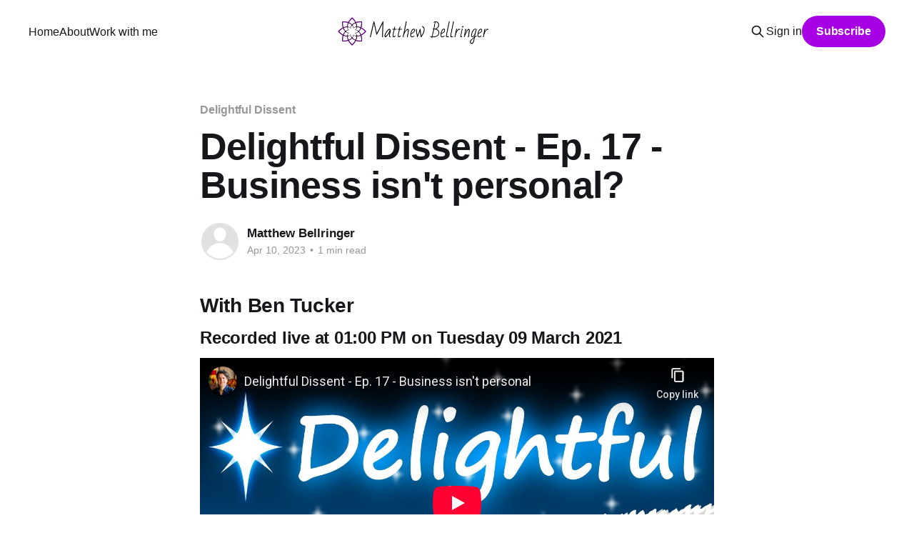

--- FILE ---
content_type: text/html; charset=utf-8
request_url: https://www.matthewbellringer.com/business-isn-t-personal/
body_size: 6445
content:
<!DOCTYPE html>
<html lang="en">
<head>

    <title>Delightful Dissent - Ep. 17 - Business isn&#x27;t personal?</title>
    <meta charset="utf-8" />
    <meta http-equiv="X-UA-Compatible" content="IE=edge" />
    <meta name="HandheldFriendly" content="True" />
    <meta name="viewport" content="width=device-width, initial-scale=1.0" />

    <link rel="stylesheet" type="text/css" href="https://www.matthewbellringer.com/assets/built/screen.css?v=0f7fd3e7bc" />

    <link rel="icon" href="https://www.matthewbellringer.com/content/images/size/w256h256/2023/09/svg4487.png" type="image/png">
    <link rel="canonical" href="https://www.matthewbellringer.com/business-isn-t-personal/">
    <meta name="referrer" content="no-referrer-when-downgrade">
    
    <meta property="og:site_name" content="Matthew Bellringer">
    <meta property="og:type" content="article">
    <meta property="og:title" content="Delightful Dissent - Ep. 17 - Business isn&#x27;t personal?">
    <meta property="og:description" content="With Ben Tucker


Recorded live at 01:00 PM on Tuesday 09 March 2021

Business isn t personal0:00/65:541×

We’re told that business is all about the numbers. That it’s the metrics that matter. That anything we do to score more than the others - to">
    <meta property="og:url" content="https://www.matthewbellringer.com/business-isn-t-personal/">
    <meta property="og:image" content="https://www.matthewbellringer.com/content/images/size/w1200/2023/10/IMG_2104_DxO-1.jpg">
    <meta property="article:published_time" content="2023-04-10T14:51:57.000Z">
    <meta property="article:modified_time" content="2023-04-10T14:51:57.000Z">
    <meta property="article:tag" content="Delightful Dissent">
    
    <meta property="article:publisher" content="https://www.facebook.com/ghost">
    <meta name="twitter:card" content="summary_large_image">
    <meta name="twitter:title" content="Delightful Dissent - Ep. 17 - Business isn&#x27;t personal?">
    <meta name="twitter:description" content="With Ben Tucker


Recorded live at 01:00 PM on Tuesday 09 March 2021

Business isn t personal0:00/65:541×

We’re told that business is all about the numbers. That it’s the metrics that matter. That anything we do to score more than the others - to">
    <meta name="twitter:url" content="https://www.matthewbellringer.com/business-isn-t-personal/">
    <meta name="twitter:image" content="https://www.matthewbellringer.com/content/images/size/w1200/2023/10/IMG_2104_DxO-1.jpg">
    <meta name="twitter:label1" content="Written by">
    <meta name="twitter:data1" content="Matthew Bellringer">
    <meta name="twitter:label2" content="Filed under">
    <meta name="twitter:data2" content="Delightful Dissent">
    <meta name="twitter:site" content="@ghost">
    <meta property="og:image:width" content="1200">
    <meta property="og:image:height" content="1200">
    
    <script type="application/ld+json">
{
    "@context": "https://schema.org",
    "@type": "Article",
    "publisher": {
        "@type": "Organization",
        "name": "Matthew Bellringer",
        "url": "https://www.matthewbellringer.com/",
        "logo": {
            "@type": "ImageObject",
            "url": "https://www.matthewbellringer.com/content/images/2023/09/Logo.png"
        }
    },
    "author": {
        "@type": "Person",
        "name": "Matthew Bellringer",
        "url": "https://www.matthewbellringer.com/author/matthew/",
        "sameAs": []
    },
    "headline": "Delightful Dissent - Ep. 17 - Business isn&#x27;t personal?",
    "url": "https://www.matthewbellringer.com/business-isn-t-personal/",
    "datePublished": "2023-04-10T14:51:57.000Z",
    "dateModified": "2023-04-10T14:51:57.000Z",
    "keywords": "Delightful Dissent",
    "description": "With Ben Tucker\n\n\nRecorded live at 01:00 PM on Tuesday 09 March 2021\n\nBusiness isn t personal0:00/65:541×\n\nWe’re told that business is all about the numbers. That it’s the metrics that matter. That anything we do to score more than the others - to win - is just part of the game. But what if trying to win the game this way just makes us miserable?\n\nIn this episode of Delightful Dissent I’m talking to Ben Tucker about the assumption “Business isn’t personal”. We’ll explore how the way we think abo",
    "mainEntityOfPage": "https://www.matthewbellringer.com/business-isn-t-personal/"
}
    </script>

    <meta name="generator" content="Ghost 6.13">
    <link rel="alternate" type="application/rss+xml" title="Matthew Bellringer" href="https://www.matthewbellringer.com/rss/">
    <script defer src="https://cdn.jsdelivr.net/ghost/portal@~2.56/umd/portal.min.js" data-i18n="true" data-ghost="https://www.matthewbellringer.com/" data-key="78b6de891a5320cf739f4e4121" data-api="https://matthew-bellringer.ghost.io/ghost/api/content/" data-locale="en" crossorigin="anonymous"></script><style id="gh-members-styles">.gh-post-upgrade-cta-content,
.gh-post-upgrade-cta {
    display: flex;
    flex-direction: column;
    align-items: center;
    font-family: -apple-system, BlinkMacSystemFont, 'Segoe UI', Roboto, Oxygen, Ubuntu, Cantarell, 'Open Sans', 'Helvetica Neue', sans-serif;
    text-align: center;
    width: 100%;
    color: #ffffff;
    font-size: 16px;
}

.gh-post-upgrade-cta-content {
    border-radius: 8px;
    padding: 40px 4vw;
}

.gh-post-upgrade-cta h2 {
    color: #ffffff;
    font-size: 28px;
    letter-spacing: -0.2px;
    margin: 0;
    padding: 0;
}

.gh-post-upgrade-cta p {
    margin: 20px 0 0;
    padding: 0;
}

.gh-post-upgrade-cta small {
    font-size: 16px;
    letter-spacing: -0.2px;
}

.gh-post-upgrade-cta a {
    color: #ffffff;
    cursor: pointer;
    font-weight: 500;
    box-shadow: none;
    text-decoration: underline;
}

.gh-post-upgrade-cta a:hover {
    color: #ffffff;
    opacity: 0.8;
    box-shadow: none;
    text-decoration: underline;
}

.gh-post-upgrade-cta a.gh-btn {
    display: block;
    background: #ffffff;
    text-decoration: none;
    margin: 28px 0 0;
    padding: 8px 18px;
    border-radius: 4px;
    font-size: 16px;
    font-weight: 600;
}

.gh-post-upgrade-cta a.gh-btn:hover {
    opacity: 0.92;
}</style><script async src="https://js.stripe.com/v3/"></script>
    <script defer src="https://cdn.jsdelivr.net/ghost/sodo-search@~1.8/umd/sodo-search.min.js" data-key="78b6de891a5320cf739f4e4121" data-styles="https://cdn.jsdelivr.net/ghost/sodo-search@~1.8/umd/main.css" data-sodo-search="https://matthew-bellringer.ghost.io/" data-locale="en" crossorigin="anonymous"></script>
    
    <link href="https://www.matthewbellringer.com/webmentions/receive/" rel="webmention">
    <script defer src="/public/cards.min.js?v=0f7fd3e7bc"></script>
    <link rel="stylesheet" type="text/css" href="/public/cards.min.css?v=0f7fd3e7bc">
    <script defer src="/public/member-attribution.min.js?v=0f7fd3e7bc"></script>
    <script defer src="/public/ghost-stats.min.js?v=0f7fd3e7bc" data-stringify-payload="false" data-datasource="analytics_events" data-storage="localStorage" data-host="https://www.matthewbellringer.com/.ghost/analytics/api/v1/page_hit"  tb_site_uuid="7378cb2f-ade0-4443-944f-6d3d462cc477" tb_post_uuid="2bf8496b-449e-4915-84dc-0275df763911" tb_post_type="post" tb_member_uuid="undefined" tb_member_status="undefined"></script><style>:root {--ghost-accent-color: #a800e5;}</style>

</head>
<body class="post-template tag-delightful-dissent tag-hash-by-script is-head-middle-logo">
<div class="viewport">

    <header id="gh-head" class="gh-head outer">
        <div class="gh-head-inner inner">
            <div class="gh-head-brand">
                <a class="gh-head-logo" href="https://www.matthewbellringer.com">
                        <img src="https://www.matthewbellringer.com/content/images/2023/09/Logo.png" alt="Matthew Bellringer">
                </a>
                <button class="gh-search gh-icon-btn" data-ghost-search><svg xmlns="http://www.w3.org/2000/svg" fill="none" viewBox="0 0 24 24" stroke="currentColor" stroke-width="2" width="20" height="20"><path stroke-linecap="round" stroke-linejoin="round" d="M21 21l-6-6m2-5a7 7 0 11-14 0 7 7 0 0114 0z"></path></svg></button>
                <button class="gh-burger"></button>
            </div>

            <nav class="gh-head-menu">
                <ul class="nav">
    <li class="nav-home"><a href="https://www.matthewbellringer.com/">Home</a></li>
    <li class="nav-about"><a href="https://www.matthewbellringer.com/about/">About</a></li>
    <li class="nav-work-with-me"><a href="https://www.matthewbellringer.com/working-with-me/">Work with me</a></li>
</ul>

            </nav>

            <div class="gh-head-actions">
                    <button class="gh-search gh-icon-btn" data-ghost-search><svg xmlns="http://www.w3.org/2000/svg" fill="none" viewBox="0 0 24 24" stroke="currentColor" stroke-width="2" width="20" height="20"><path stroke-linecap="round" stroke-linejoin="round" d="M21 21l-6-6m2-5a7 7 0 11-14 0 7 7 0 0114 0z"></path></svg></button>
                    <div class="gh-head-members">
                                <a class="gh-head-link" href="#/portal/signin" data-portal="signin">Sign in</a>
                                <a class="gh-head-button" href="#/portal/signup" data-portal="signup">Subscribe</a>
                    </div>
            </div>
        </div>
    </header>

    <div class="site-content">
        



<main id="site-main" class="site-main">
<article class="article post tag-delightful-dissent tag-hash-by-script no-image ">

    <header class="article-header gh-canvas">

        <div class="article-tag post-card-tags">
                <span class="post-card-primary-tag">
                    <a href="/tag/delightful-dissent/">Delightful Dissent</a>
                </span>
        </div>

        <h1 class="article-title">Delightful Dissent - Ep. 17 - Business isn&#x27;t personal?</h1>


        <div class="article-byline">
        <section class="article-byline-content">

            <ul class="author-list">
                <li class="author-list-item">
                    <a href="/author/matthew/" class="author-avatar author-profile-image"><svg viewBox="0 0 24 24" xmlns="http://www.w3.org/2000/svg"><g fill="none" fill-rule="evenodd"><path d="M3.513 18.998C4.749 15.504 8.082 13 12 13s7.251 2.504 8.487 5.998C18.47 21.442 15.417 23 12 23s-6.47-1.558-8.487-4.002zM12 12c2.21 0 4-2.79 4-5s-1.79-4-4-4-4 1.79-4 4 1.79 5 4 5z" fill="#FFF"/></g></svg>
</a>
                </li>
            </ul>

            <div class="article-byline-meta">
                <h4 class="author-name"><a href="/author/matthew/">Matthew Bellringer</a></h4>
                <div class="byline-meta-content">
                    <time class="byline-meta-date" datetime="2023-04-10">Apr 10, 2023</time>
                        <span class="byline-reading-time"><span class="bull">&bull;</span> 1 min read</span>
                </div>
            </div>

        </section>
        </div>


    </header>

    <section class="gh-content gh-canvas">
        <h2 id="with-ben-tucker">With Ben Tucker</h2><h3 id="recorded-live-at-0100-pm-on-tuesday-09-march-2021">Recorded live at 01:00 PM on Tuesday 09 March 2021</h3><figure class="kg-card kg-embed-card"><iframe width="560" height="315" src="https://www.youtube-nocookie.com/embed/EFhJRdSN5Y8" title="YouTube video player" frameborder="0" allow="accelerometer; autoplay; clipboard-write; encrypted-media; gyroscope; picture-in-picture; web-share" allowfullscreen=""></iframe></figure><hr><div class="kg-card kg-audio-card"><img src="" alt="audio-thumbnail" class="kg-audio-thumbnail kg-audio-hide"><div class="kg-audio-thumbnail placeholder"><svg width="24" height="24" fill="none" xmlns="http://www.w3.org/2000/svg"><path fill-rule="evenodd" clip-rule="evenodd" d="M7.5 15.33a.75.75 0 1 0 0 1.5.75.75 0 0 0 0-1.5Zm-2.25.75a2.25 2.25 0 1 1 4.5 0 2.25 2.25 0 0 1-4.5 0ZM15 13.83a.75.75 0 1 0 0 1.5.75.75 0 0 0 0-1.5Zm-2.25.75a2.25 2.25 0 1 1 4.5 0 2.25 2.25 0 0 1-4.5 0Z"/><path fill-rule="evenodd" clip-rule="evenodd" d="M14.486 6.81A2.25 2.25 0 0 1 17.25 9v5.579a.75.75 0 0 1-1.5 0v-5.58a.75.75 0 0 0-.932-.727.755.755 0 0 1-.059.013l-4.465.744a.75.75 0 0 0-.544.72v6.33a.75.75 0 0 1-1.5 0v-6.33a2.25 2.25 0 0 1 1.763-2.194l4.473-.746Z"/><path fill-rule="evenodd" clip-rule="evenodd" d="M3 1.5a.75.75 0 0 0-.75.75v19.5a.75.75 0 0 0 .75.75h18a.75.75 0 0 0 .75-.75V5.133a.75.75 0 0 0-.225-.535l-.002-.002-3-2.883A.75.75 0 0 0 18 1.5H3ZM1.409.659A2.25 2.25 0 0 1 3 0h15a2.25 2.25 0 0 1 1.568.637l.003.002 3 2.883a2.25 2.25 0 0 1 .679 1.61V21.75A2.25 2.25 0 0 1 21 24H3a2.25 2.25 0 0 1-2.25-2.25V2.25c0-.597.237-1.169.659-1.591Z"/></svg></div><div class="kg-audio-player-container"><audio src="https://www.matthewbellringer.com/content/media/2023/04/business-isn-t-personal.m4a" preload="metadata"></audio><div class="kg-audio-title">Business isn t personal</div><div class="kg-audio-player"><button class="kg-audio-play-icon"><svg xmlns="http://www.w3.org/2000/svg" viewBox="0 0 24 24"><path d="M23.14 10.608 2.253.164A1.559 1.559 0 0 0 0 1.557v20.887a1.558 1.558 0 0 0 2.253 1.392L23.14 13.393a1.557 1.557 0 0 0 0-2.785Z"/></svg></button><button class="kg-audio-pause-icon kg-audio-hide"><svg xmlns="http://www.w3.org/2000/svg" viewBox="0 0 24 24"><rect x="3" y="1" width="7" height="22" rx="1.5" ry="1.5"/><rect x="14" y="1" width="7" height="22" rx="1.5" ry="1.5"/></svg></button><span class="kg-audio-current-time">0:00</span><div class="kg-audio-time">/<span class="kg-audio-duration">65:54</span></div><input type="range" class="kg-audio-seek-slider" max="100" value="0"><button class="kg-audio-playback-rate">1&#215;</button><button class="kg-audio-unmute-icon"><svg xmlns="http://www.w3.org/2000/svg" viewBox="0 0 24 24"><path d="M15.189 2.021a9.728 9.728 0 0 0-7.924 4.85.249.249 0 0 1-.221.133H5.25a3 3 0 0 0-3 3v2a3 3 0 0 0 3 3h1.794a.249.249 0 0 1 .221.133 9.73 9.73 0 0 0 7.924 4.85h.06a1 1 0 0 0 1-1V3.02a1 1 0 0 0-1.06-.998Z"/></svg></button><button class="kg-audio-mute-icon kg-audio-hide"><svg xmlns="http://www.w3.org/2000/svg" viewBox="0 0 24 24"><path d="M16.177 4.3a.248.248 0 0 0 .073-.176v-1.1a1 1 0 0 0-1.061-1 9.728 9.728 0 0 0-7.924 4.85.249.249 0 0 1-.221.133H5.25a3 3 0 0 0-3 3v2a3 3 0 0 0 3 3h.114a.251.251 0 0 0 .177-.073ZM23.707 1.706A1 1 0 0 0 22.293.292l-22 22a1 1 0 0 0 0 1.414l.009.009a1 1 0 0 0 1.405-.009l6.63-6.631A.251.251 0 0 1 8.515 17a.245.245 0 0 1 .177.075 10.081 10.081 0 0 0 6.5 2.92 1 1 0 0 0 1.061-1V9.266a.247.247 0 0 1 .073-.176Z"/></svg></button><input type="range" class="kg-audio-volume-slider" max="100" value="100"></div></div></div><p>We’re told that business is all about the numbers. That it’s the metrics that matter. That anything we do to score more than the others - to win - is just part of the game. But what if trying to win the game this way just makes us miserable?</p><p>In this episode of Delightful Dissent I’m talking to Ben Tucker about the assumption “Business isn’t personal”. We’ll explore how the way we think about work and business affects our whole lives. We’ll see if cutthroat competition is the only way to win the game. We’ll share our own approaches to finding joy and playfulness in serious stuff.</p><p>Ben is an immersive experience designer and director of Buckbuck Games. He has 20 years experience in the ad industry and is a lecturer in creativity for London College of Communications, BIMM University and California Polytechnic State University.</p><p>You can find out more about Ben's work and get in touch with him at <a href="https://www.buckbuckgames.com/?ref=matthewbellringer.com">https://www.buckbuckgames.com</a> - he's also offering a free upgrade to his interactive team games for Delightful Dissent viewers/listeners.</p>
    </section>


</article>
</main>

    <section class="footer-cta outer">
        <div class="inner">
            <h2 class="footer-cta-title">Sign up for more like this.</h2>
            <a class="footer-cta-button" href="#/portal" data-portal>
                <div class="footer-cta-input">Enter your email</div>
                <span>Subscribe</span>
            </a>
        </div>
    </section>



            <aside class="read-more-wrap outer">
                <div class="read-more inner">
                        
<article class="post-card post">

    <a class="post-card-image-link" href="/a-thought-i-kept-podcast-how-neurodiversity-changes-the-way-we-experience-the-world/">

        <img class="post-card-image"
            srcset="/content/images/size/w300/2026/01/MatthewQuoteThumbnail.png 300w,
                    /content/images/size/w600/2026/01/MatthewQuoteThumbnail.png 600w,
                    /content/images/size/w1000/2026/01/MatthewQuoteThumbnail.png 1000w,
                    /content/images/size/w2000/2026/01/MatthewQuoteThumbnail.png 2000w"
            sizes="(max-width: 1000px) 400px, 800px"
            src="/content/images/size/w600/2026/01/MatthewQuoteThumbnail.png"
            alt="A quote which says &quot;Neurodiversity means that other people are experiencing the world in fundamentally different ways&quot;"
            loading="lazy"
        />


    </a>

    <div class="post-card-content">

        <a class="post-card-content-link" href="/a-thought-i-kept-podcast-how-neurodiversity-changes-the-way-we-experience-the-world/">
            <header class="post-card-header">
                <div class="post-card-tags">
                </div>
                <h2 class="post-card-title">
                    A Thought I Kept podcast - How Neurodiversity Changes the Way We Experience the World
                </h2>
            </header>
                <div class="post-card-excerpt">We often miss the most profound aspect of neurodiversity - that others may be experiencing their lives utterly differently to our own, and we may not even know it.

I had a lovely conversation about this and much more on the &quot;A thought I kept&quot; podcast with Claire</div>
        </a>

        <footer class="post-card-meta">
            <time class="post-card-meta-date" datetime="2026-01-20">Jan 20, 2026</time>
                <span class="post-card-meta-length">1 min read</span>
        </footer>

    </div>

</article>
                        
<article class="post-card post">

    <a class="post-card-image-link" href="/why-am-i-writing-this/">

        <img class="post-card-image"
            srcset="https://images.unsplash.com/photo-1475906089153-644d9452ce87?crop&#x3D;entropy&amp;cs&#x3D;tinysrgb&amp;fit&#x3D;max&amp;fm&#x3D;jpg&amp;ixid&#x3D;M3wxMTc3M3wwfDF8c2VhcmNofDV8fGV4cGVyaW1lbnR8ZW58MHx8fHwxNzYwMzU4MTUwfDA&amp;ixlib&#x3D;rb-4.1.0&amp;q&#x3D;80&amp;w&#x3D;300 300w,
                    https://images.unsplash.com/photo-1475906089153-644d9452ce87?crop&#x3D;entropy&amp;cs&#x3D;tinysrgb&amp;fit&#x3D;max&amp;fm&#x3D;jpg&amp;ixid&#x3D;M3wxMTc3M3wwfDF8c2VhcmNofDV8fGV4cGVyaW1lbnR8ZW58MHx8fHwxNzYwMzU4MTUwfDA&amp;ixlib&#x3D;rb-4.1.0&amp;q&#x3D;80&amp;w&#x3D;600 600w,
                    https://images.unsplash.com/photo-1475906089153-644d9452ce87?crop&#x3D;entropy&amp;cs&#x3D;tinysrgb&amp;fit&#x3D;max&amp;fm&#x3D;jpg&amp;ixid&#x3D;M3wxMTc3M3wwfDF8c2VhcmNofDV8fGV4cGVyaW1lbnR8ZW58MHx8fHwxNzYwMzU4MTUwfDA&amp;ixlib&#x3D;rb-4.1.0&amp;q&#x3D;80&amp;w&#x3D;1000 1000w,
                    https://images.unsplash.com/photo-1475906089153-644d9452ce87?crop&#x3D;entropy&amp;cs&#x3D;tinysrgb&amp;fit&#x3D;max&amp;fm&#x3D;jpg&amp;ixid&#x3D;M3wxMTc3M3wwfDF8c2VhcmNofDV8fGV4cGVyaW1lbnR8ZW58MHx8fHwxNzYwMzU4MTUwfDA&amp;ixlib&#x3D;rb-4.1.0&amp;q&#x3D;80&amp;w&#x3D;2000 2000w"
            sizes="(max-width: 1000px) 400px, 800px"
            src="https://images.unsplash.com/photo-1475906089153-644d9452ce87?crop&#x3D;entropy&amp;cs&#x3D;tinysrgb&amp;fit&#x3D;max&amp;fm&#x3D;jpg&amp;ixid&#x3D;M3wxMTc3M3wwfDF8c2VhcmNofDV8fGV4cGVyaW1lbnR8ZW58MHx8fHwxNzYwMzU4MTUwfDA&amp;ixlib&#x3D;rb-4.1.0&amp;q&#x3D;80&amp;w&#x3D;600"
            alt="Why am I writing this?"
            loading="lazy"
        />


    </a>

    <div class="post-card-content">

        <a class="post-card-content-link" href="/why-am-i-writing-this/">
            <header class="post-card-header">
                <div class="post-card-tags">
                </div>
                <h2 class="post-card-title">
                    Why am I writing this?
                </h2>
            </header>
                <div class="post-card-excerpt">As you know if you&#39;ve been following me for a while, I don&#39;t manage to post as often as people tell me I should. Honestly, I often struggle to come up with a reason that feels worthy of adding to the overall clamour of our inboxes</div>
        </a>

        <footer class="post-card-meta">
            <time class="post-card-meta-date" datetime="2025-10-13">Oct 13, 2025</time>
                <span class="post-card-meta-length">3 min read</span>
        </footer>

    </div>

</article>
                        
<article class="post-card post">

    <a class="post-card-image-link" href="/ever-get-so-interested-in-one-thing-you-forgot-to-do-another/">

        <img class="post-card-image"
            srcset="/content/images/size/w300/2025/07/photo-1555861496-0666c8981751.jpeg 300w,
                    /content/images/size/w600/2025/07/photo-1555861496-0666c8981751.jpeg 600w,
                    /content/images/size/w1000/2025/07/photo-1555861496-0666c8981751.jpeg 1000w,
                    /content/images/size/w2000/2025/07/photo-1555861496-0666c8981751.jpeg 2000w"
            sizes="(max-width: 1000px) 400px, 800px"
            src="/content/images/size/w600/2025/07/photo-1555861496-0666c8981751.jpeg"
            alt="Ever get so interested in one thing you forgot to do another?"
            loading="lazy"
        />


    </a>

    <div class="post-card-content">

        <a class="post-card-content-link" href="/ever-get-so-interested-in-one-thing-you-forgot-to-do-another/">
            <header class="post-card-header">
                <div class="post-card-tags">
                </div>
                <h2 class="post-card-title">
                    Ever get so interested in one thing you forgot to do another?
                </h2>
            </header>
                <div class="post-card-excerpt">I&#39;ve been working on lots of exciting things over the past few months. Some you&#39;ve hopefully seen, like Neat, Plausible and Wrong, and some that are going to be coming out later in the year. Yet, in all of this, I forgot to do something important</div>
        </a>

        <footer class="post-card-meta">
            <time class="post-card-meta-date" datetime="2025-07-10">Jul 10, 2025</time>
                <span class="post-card-meta-length">1 min read</span>
        </footer>

    </div>

</article>
                </div>
            </aside>



    </div>

    <footer class="site-footer outer">
        <div class="inner">
            <section class="copyright"><a href="https://www.matthewbellringer.com">Matthew Bellringer</a> &copy; 2026</section>
            <nav class="site-footer-nav">
                <ul class="nav">
    <li class="nav-sign-up"><a href="#/portal/">Sign up</a></li>
    <li class="nav-privacy-notice"><a href="https://www.matthewbellringer.com/privacy-notice/">Privacy notice</a></li>
    <li class="nav-terms-and-conditions"><a href="https://www.matthewbellringer.com/terms-and-conditions/">Terms and conditions</a></li>
</ul>

            </nav>
            <div><a href="https://ghost.org/" target="_blank" rel="noopener">Powered by Ghost</a></div>
        </div>
    </footer>

</div>


<script
    src="https://code.jquery.com/jquery-3.5.1.min.js"
    integrity="sha256-9/aliU8dGd2tb6OSsuzixeV4y/faTqgFtohetphbbj0="
    crossorigin="anonymous">
</script>
<script src="https://www.matthewbellringer.com/assets/built/casper.js?v=0f7fd3e7bc"></script>
<script>
$(document).ready(function () {
    // Mobile Menu Trigger
    $('.gh-burger').click(function () {
        $('body').toggleClass('gh-head-open');
    });
    // FitVids - Makes video embeds responsive
    $(".gh-content").fitVids();
});
</script>



</body>
</html>


--- FILE ---
content_type: text/html; charset=utf-8
request_url: https://www.youtube-nocookie.com/embed/EFhJRdSN5Y8
body_size: 45119
content:
<!DOCTYPE html><html lang="en" dir="ltr" data-cast-api-enabled="true"><head><meta name="viewport" content="width=device-width, initial-scale=1"><script nonce="6iJxgE_hAptK8TnmzfJErg">if ('undefined' == typeof Symbol || 'undefined' == typeof Symbol.iterator) {delete Array.prototype.entries;}</script><style name="www-roboto" nonce="0yTUopvnLtZEgf_ZSik52A">@font-face{font-family:'Roboto';font-style:normal;font-weight:400;font-stretch:100%;src:url(//fonts.gstatic.com/s/roboto/v48/KFO7CnqEu92Fr1ME7kSn66aGLdTylUAMa3GUBHMdazTgWw.woff2)format('woff2');unicode-range:U+0460-052F,U+1C80-1C8A,U+20B4,U+2DE0-2DFF,U+A640-A69F,U+FE2E-FE2F;}@font-face{font-family:'Roboto';font-style:normal;font-weight:400;font-stretch:100%;src:url(//fonts.gstatic.com/s/roboto/v48/KFO7CnqEu92Fr1ME7kSn66aGLdTylUAMa3iUBHMdazTgWw.woff2)format('woff2');unicode-range:U+0301,U+0400-045F,U+0490-0491,U+04B0-04B1,U+2116;}@font-face{font-family:'Roboto';font-style:normal;font-weight:400;font-stretch:100%;src:url(//fonts.gstatic.com/s/roboto/v48/KFO7CnqEu92Fr1ME7kSn66aGLdTylUAMa3CUBHMdazTgWw.woff2)format('woff2');unicode-range:U+1F00-1FFF;}@font-face{font-family:'Roboto';font-style:normal;font-weight:400;font-stretch:100%;src:url(//fonts.gstatic.com/s/roboto/v48/KFO7CnqEu92Fr1ME7kSn66aGLdTylUAMa3-UBHMdazTgWw.woff2)format('woff2');unicode-range:U+0370-0377,U+037A-037F,U+0384-038A,U+038C,U+038E-03A1,U+03A3-03FF;}@font-face{font-family:'Roboto';font-style:normal;font-weight:400;font-stretch:100%;src:url(//fonts.gstatic.com/s/roboto/v48/KFO7CnqEu92Fr1ME7kSn66aGLdTylUAMawCUBHMdazTgWw.woff2)format('woff2');unicode-range:U+0302-0303,U+0305,U+0307-0308,U+0310,U+0312,U+0315,U+031A,U+0326-0327,U+032C,U+032F-0330,U+0332-0333,U+0338,U+033A,U+0346,U+034D,U+0391-03A1,U+03A3-03A9,U+03B1-03C9,U+03D1,U+03D5-03D6,U+03F0-03F1,U+03F4-03F5,U+2016-2017,U+2034-2038,U+203C,U+2040,U+2043,U+2047,U+2050,U+2057,U+205F,U+2070-2071,U+2074-208E,U+2090-209C,U+20D0-20DC,U+20E1,U+20E5-20EF,U+2100-2112,U+2114-2115,U+2117-2121,U+2123-214F,U+2190,U+2192,U+2194-21AE,U+21B0-21E5,U+21F1-21F2,U+21F4-2211,U+2213-2214,U+2216-22FF,U+2308-230B,U+2310,U+2319,U+231C-2321,U+2336-237A,U+237C,U+2395,U+239B-23B7,U+23D0,U+23DC-23E1,U+2474-2475,U+25AF,U+25B3,U+25B7,U+25BD,U+25C1,U+25CA,U+25CC,U+25FB,U+266D-266F,U+27C0-27FF,U+2900-2AFF,U+2B0E-2B11,U+2B30-2B4C,U+2BFE,U+3030,U+FF5B,U+FF5D,U+1D400-1D7FF,U+1EE00-1EEFF;}@font-face{font-family:'Roboto';font-style:normal;font-weight:400;font-stretch:100%;src:url(//fonts.gstatic.com/s/roboto/v48/KFO7CnqEu92Fr1ME7kSn66aGLdTylUAMaxKUBHMdazTgWw.woff2)format('woff2');unicode-range:U+0001-000C,U+000E-001F,U+007F-009F,U+20DD-20E0,U+20E2-20E4,U+2150-218F,U+2190,U+2192,U+2194-2199,U+21AF,U+21E6-21F0,U+21F3,U+2218-2219,U+2299,U+22C4-22C6,U+2300-243F,U+2440-244A,U+2460-24FF,U+25A0-27BF,U+2800-28FF,U+2921-2922,U+2981,U+29BF,U+29EB,U+2B00-2BFF,U+4DC0-4DFF,U+FFF9-FFFB,U+10140-1018E,U+10190-1019C,U+101A0,U+101D0-101FD,U+102E0-102FB,U+10E60-10E7E,U+1D2C0-1D2D3,U+1D2E0-1D37F,U+1F000-1F0FF,U+1F100-1F1AD,U+1F1E6-1F1FF,U+1F30D-1F30F,U+1F315,U+1F31C,U+1F31E,U+1F320-1F32C,U+1F336,U+1F378,U+1F37D,U+1F382,U+1F393-1F39F,U+1F3A7-1F3A8,U+1F3AC-1F3AF,U+1F3C2,U+1F3C4-1F3C6,U+1F3CA-1F3CE,U+1F3D4-1F3E0,U+1F3ED,U+1F3F1-1F3F3,U+1F3F5-1F3F7,U+1F408,U+1F415,U+1F41F,U+1F426,U+1F43F,U+1F441-1F442,U+1F444,U+1F446-1F449,U+1F44C-1F44E,U+1F453,U+1F46A,U+1F47D,U+1F4A3,U+1F4B0,U+1F4B3,U+1F4B9,U+1F4BB,U+1F4BF,U+1F4C8-1F4CB,U+1F4D6,U+1F4DA,U+1F4DF,U+1F4E3-1F4E6,U+1F4EA-1F4ED,U+1F4F7,U+1F4F9-1F4FB,U+1F4FD-1F4FE,U+1F503,U+1F507-1F50B,U+1F50D,U+1F512-1F513,U+1F53E-1F54A,U+1F54F-1F5FA,U+1F610,U+1F650-1F67F,U+1F687,U+1F68D,U+1F691,U+1F694,U+1F698,U+1F6AD,U+1F6B2,U+1F6B9-1F6BA,U+1F6BC,U+1F6C6-1F6CF,U+1F6D3-1F6D7,U+1F6E0-1F6EA,U+1F6F0-1F6F3,U+1F6F7-1F6FC,U+1F700-1F7FF,U+1F800-1F80B,U+1F810-1F847,U+1F850-1F859,U+1F860-1F887,U+1F890-1F8AD,U+1F8B0-1F8BB,U+1F8C0-1F8C1,U+1F900-1F90B,U+1F93B,U+1F946,U+1F984,U+1F996,U+1F9E9,U+1FA00-1FA6F,U+1FA70-1FA7C,U+1FA80-1FA89,U+1FA8F-1FAC6,U+1FACE-1FADC,U+1FADF-1FAE9,U+1FAF0-1FAF8,U+1FB00-1FBFF;}@font-face{font-family:'Roboto';font-style:normal;font-weight:400;font-stretch:100%;src:url(//fonts.gstatic.com/s/roboto/v48/KFO7CnqEu92Fr1ME7kSn66aGLdTylUAMa3OUBHMdazTgWw.woff2)format('woff2');unicode-range:U+0102-0103,U+0110-0111,U+0128-0129,U+0168-0169,U+01A0-01A1,U+01AF-01B0,U+0300-0301,U+0303-0304,U+0308-0309,U+0323,U+0329,U+1EA0-1EF9,U+20AB;}@font-face{font-family:'Roboto';font-style:normal;font-weight:400;font-stretch:100%;src:url(//fonts.gstatic.com/s/roboto/v48/KFO7CnqEu92Fr1ME7kSn66aGLdTylUAMa3KUBHMdazTgWw.woff2)format('woff2');unicode-range:U+0100-02BA,U+02BD-02C5,U+02C7-02CC,U+02CE-02D7,U+02DD-02FF,U+0304,U+0308,U+0329,U+1D00-1DBF,U+1E00-1E9F,U+1EF2-1EFF,U+2020,U+20A0-20AB,U+20AD-20C0,U+2113,U+2C60-2C7F,U+A720-A7FF;}@font-face{font-family:'Roboto';font-style:normal;font-weight:400;font-stretch:100%;src:url(//fonts.gstatic.com/s/roboto/v48/KFO7CnqEu92Fr1ME7kSn66aGLdTylUAMa3yUBHMdazQ.woff2)format('woff2');unicode-range:U+0000-00FF,U+0131,U+0152-0153,U+02BB-02BC,U+02C6,U+02DA,U+02DC,U+0304,U+0308,U+0329,U+2000-206F,U+20AC,U+2122,U+2191,U+2193,U+2212,U+2215,U+FEFF,U+FFFD;}@font-face{font-family:'Roboto';font-style:normal;font-weight:500;font-stretch:100%;src:url(//fonts.gstatic.com/s/roboto/v48/KFO7CnqEu92Fr1ME7kSn66aGLdTylUAMa3GUBHMdazTgWw.woff2)format('woff2');unicode-range:U+0460-052F,U+1C80-1C8A,U+20B4,U+2DE0-2DFF,U+A640-A69F,U+FE2E-FE2F;}@font-face{font-family:'Roboto';font-style:normal;font-weight:500;font-stretch:100%;src:url(//fonts.gstatic.com/s/roboto/v48/KFO7CnqEu92Fr1ME7kSn66aGLdTylUAMa3iUBHMdazTgWw.woff2)format('woff2');unicode-range:U+0301,U+0400-045F,U+0490-0491,U+04B0-04B1,U+2116;}@font-face{font-family:'Roboto';font-style:normal;font-weight:500;font-stretch:100%;src:url(//fonts.gstatic.com/s/roboto/v48/KFO7CnqEu92Fr1ME7kSn66aGLdTylUAMa3CUBHMdazTgWw.woff2)format('woff2');unicode-range:U+1F00-1FFF;}@font-face{font-family:'Roboto';font-style:normal;font-weight:500;font-stretch:100%;src:url(//fonts.gstatic.com/s/roboto/v48/KFO7CnqEu92Fr1ME7kSn66aGLdTylUAMa3-UBHMdazTgWw.woff2)format('woff2');unicode-range:U+0370-0377,U+037A-037F,U+0384-038A,U+038C,U+038E-03A1,U+03A3-03FF;}@font-face{font-family:'Roboto';font-style:normal;font-weight:500;font-stretch:100%;src:url(//fonts.gstatic.com/s/roboto/v48/KFO7CnqEu92Fr1ME7kSn66aGLdTylUAMawCUBHMdazTgWw.woff2)format('woff2');unicode-range:U+0302-0303,U+0305,U+0307-0308,U+0310,U+0312,U+0315,U+031A,U+0326-0327,U+032C,U+032F-0330,U+0332-0333,U+0338,U+033A,U+0346,U+034D,U+0391-03A1,U+03A3-03A9,U+03B1-03C9,U+03D1,U+03D5-03D6,U+03F0-03F1,U+03F4-03F5,U+2016-2017,U+2034-2038,U+203C,U+2040,U+2043,U+2047,U+2050,U+2057,U+205F,U+2070-2071,U+2074-208E,U+2090-209C,U+20D0-20DC,U+20E1,U+20E5-20EF,U+2100-2112,U+2114-2115,U+2117-2121,U+2123-214F,U+2190,U+2192,U+2194-21AE,U+21B0-21E5,U+21F1-21F2,U+21F4-2211,U+2213-2214,U+2216-22FF,U+2308-230B,U+2310,U+2319,U+231C-2321,U+2336-237A,U+237C,U+2395,U+239B-23B7,U+23D0,U+23DC-23E1,U+2474-2475,U+25AF,U+25B3,U+25B7,U+25BD,U+25C1,U+25CA,U+25CC,U+25FB,U+266D-266F,U+27C0-27FF,U+2900-2AFF,U+2B0E-2B11,U+2B30-2B4C,U+2BFE,U+3030,U+FF5B,U+FF5D,U+1D400-1D7FF,U+1EE00-1EEFF;}@font-face{font-family:'Roboto';font-style:normal;font-weight:500;font-stretch:100%;src:url(//fonts.gstatic.com/s/roboto/v48/KFO7CnqEu92Fr1ME7kSn66aGLdTylUAMaxKUBHMdazTgWw.woff2)format('woff2');unicode-range:U+0001-000C,U+000E-001F,U+007F-009F,U+20DD-20E0,U+20E2-20E4,U+2150-218F,U+2190,U+2192,U+2194-2199,U+21AF,U+21E6-21F0,U+21F3,U+2218-2219,U+2299,U+22C4-22C6,U+2300-243F,U+2440-244A,U+2460-24FF,U+25A0-27BF,U+2800-28FF,U+2921-2922,U+2981,U+29BF,U+29EB,U+2B00-2BFF,U+4DC0-4DFF,U+FFF9-FFFB,U+10140-1018E,U+10190-1019C,U+101A0,U+101D0-101FD,U+102E0-102FB,U+10E60-10E7E,U+1D2C0-1D2D3,U+1D2E0-1D37F,U+1F000-1F0FF,U+1F100-1F1AD,U+1F1E6-1F1FF,U+1F30D-1F30F,U+1F315,U+1F31C,U+1F31E,U+1F320-1F32C,U+1F336,U+1F378,U+1F37D,U+1F382,U+1F393-1F39F,U+1F3A7-1F3A8,U+1F3AC-1F3AF,U+1F3C2,U+1F3C4-1F3C6,U+1F3CA-1F3CE,U+1F3D4-1F3E0,U+1F3ED,U+1F3F1-1F3F3,U+1F3F5-1F3F7,U+1F408,U+1F415,U+1F41F,U+1F426,U+1F43F,U+1F441-1F442,U+1F444,U+1F446-1F449,U+1F44C-1F44E,U+1F453,U+1F46A,U+1F47D,U+1F4A3,U+1F4B0,U+1F4B3,U+1F4B9,U+1F4BB,U+1F4BF,U+1F4C8-1F4CB,U+1F4D6,U+1F4DA,U+1F4DF,U+1F4E3-1F4E6,U+1F4EA-1F4ED,U+1F4F7,U+1F4F9-1F4FB,U+1F4FD-1F4FE,U+1F503,U+1F507-1F50B,U+1F50D,U+1F512-1F513,U+1F53E-1F54A,U+1F54F-1F5FA,U+1F610,U+1F650-1F67F,U+1F687,U+1F68D,U+1F691,U+1F694,U+1F698,U+1F6AD,U+1F6B2,U+1F6B9-1F6BA,U+1F6BC,U+1F6C6-1F6CF,U+1F6D3-1F6D7,U+1F6E0-1F6EA,U+1F6F0-1F6F3,U+1F6F7-1F6FC,U+1F700-1F7FF,U+1F800-1F80B,U+1F810-1F847,U+1F850-1F859,U+1F860-1F887,U+1F890-1F8AD,U+1F8B0-1F8BB,U+1F8C0-1F8C1,U+1F900-1F90B,U+1F93B,U+1F946,U+1F984,U+1F996,U+1F9E9,U+1FA00-1FA6F,U+1FA70-1FA7C,U+1FA80-1FA89,U+1FA8F-1FAC6,U+1FACE-1FADC,U+1FADF-1FAE9,U+1FAF0-1FAF8,U+1FB00-1FBFF;}@font-face{font-family:'Roboto';font-style:normal;font-weight:500;font-stretch:100%;src:url(//fonts.gstatic.com/s/roboto/v48/KFO7CnqEu92Fr1ME7kSn66aGLdTylUAMa3OUBHMdazTgWw.woff2)format('woff2');unicode-range:U+0102-0103,U+0110-0111,U+0128-0129,U+0168-0169,U+01A0-01A1,U+01AF-01B0,U+0300-0301,U+0303-0304,U+0308-0309,U+0323,U+0329,U+1EA0-1EF9,U+20AB;}@font-face{font-family:'Roboto';font-style:normal;font-weight:500;font-stretch:100%;src:url(//fonts.gstatic.com/s/roboto/v48/KFO7CnqEu92Fr1ME7kSn66aGLdTylUAMa3KUBHMdazTgWw.woff2)format('woff2');unicode-range:U+0100-02BA,U+02BD-02C5,U+02C7-02CC,U+02CE-02D7,U+02DD-02FF,U+0304,U+0308,U+0329,U+1D00-1DBF,U+1E00-1E9F,U+1EF2-1EFF,U+2020,U+20A0-20AB,U+20AD-20C0,U+2113,U+2C60-2C7F,U+A720-A7FF;}@font-face{font-family:'Roboto';font-style:normal;font-weight:500;font-stretch:100%;src:url(//fonts.gstatic.com/s/roboto/v48/KFO7CnqEu92Fr1ME7kSn66aGLdTylUAMa3yUBHMdazQ.woff2)format('woff2');unicode-range:U+0000-00FF,U+0131,U+0152-0153,U+02BB-02BC,U+02C6,U+02DA,U+02DC,U+0304,U+0308,U+0329,U+2000-206F,U+20AC,U+2122,U+2191,U+2193,U+2212,U+2215,U+FEFF,U+FFFD;}</style><script name="www-roboto" nonce="6iJxgE_hAptK8TnmzfJErg">if (document.fonts && document.fonts.load) {document.fonts.load("400 10pt Roboto", "E"); document.fonts.load("500 10pt Roboto", "E");}</script><link rel="stylesheet" href="/s/player/c9168c90/www-player.css" name="www-player" nonce="0yTUopvnLtZEgf_ZSik52A"><style nonce="0yTUopvnLtZEgf_ZSik52A">html {overflow: hidden;}body {font: 12px Roboto, Arial, sans-serif; background-color: #000; color: #fff; height: 100%; width: 100%; overflow: hidden; position: absolute; margin: 0; padding: 0;}#player {width: 100%; height: 100%;}h1 {text-align: center; color: #fff;}h3 {margin-top: 6px; margin-bottom: 3px;}.player-unavailable {position: absolute; top: 0; left: 0; right: 0; bottom: 0; padding: 25px; font-size: 13px; background: url(/img/meh7.png) 50% 65% no-repeat;}.player-unavailable .message {text-align: left; margin: 0 -5px 15px; padding: 0 5px 14px; border-bottom: 1px solid #888; font-size: 19px; font-weight: normal;}.player-unavailable a {color: #167ac6; text-decoration: none;}</style><script nonce="6iJxgE_hAptK8TnmzfJErg">var ytcsi={gt:function(n){n=(n||"")+"data_";return ytcsi[n]||(ytcsi[n]={tick:{},info:{},gel:{preLoggedGelInfos:[]}})},now:window.performance&&window.performance.timing&&window.performance.now&&window.performance.timing.navigationStart?function(){return window.performance.timing.navigationStart+window.performance.now()}:function(){return(new Date).getTime()},tick:function(l,t,n){var ticks=ytcsi.gt(n).tick;var v=t||ytcsi.now();if(ticks[l]){ticks["_"+l]=ticks["_"+l]||[ticks[l]];ticks["_"+l].push(v)}ticks[l]=
v},info:function(k,v,n){ytcsi.gt(n).info[k]=v},infoGel:function(p,n){ytcsi.gt(n).gel.preLoggedGelInfos.push(p)},setStart:function(t,n){ytcsi.tick("_start",t,n)}};
(function(w,d){function isGecko(){if(!w.navigator)return false;try{if(w.navigator.userAgentData&&w.navigator.userAgentData.brands&&w.navigator.userAgentData.brands.length){var brands=w.navigator.userAgentData.brands;var i=0;for(;i<brands.length;i++)if(brands[i]&&brands[i].brand==="Firefox")return true;return false}}catch(e){setTimeout(function(){throw e;})}if(!w.navigator.userAgent)return false;var ua=w.navigator.userAgent;return ua.indexOf("Gecko")>0&&ua.toLowerCase().indexOf("webkit")<0&&ua.indexOf("Edge")<
0&&ua.indexOf("Trident")<0&&ua.indexOf("MSIE")<0}ytcsi.setStart(w.performance?w.performance.timing.responseStart:null);var isPrerender=(d.visibilityState||d.webkitVisibilityState)=="prerender";var vName=!d.visibilityState&&d.webkitVisibilityState?"webkitvisibilitychange":"visibilitychange";if(isPrerender){var startTick=function(){ytcsi.setStart();d.removeEventListener(vName,startTick)};d.addEventListener(vName,startTick,false)}if(d.addEventListener)d.addEventListener(vName,function(){ytcsi.tick("vc")},
false);if(isGecko()){var isHidden=(d.visibilityState||d.webkitVisibilityState)=="hidden";if(isHidden)ytcsi.tick("vc")}var slt=function(el,t){setTimeout(function(){var n=ytcsi.now();el.loadTime=n;if(el.slt)el.slt()},t)};w.__ytRIL=function(el){if(!el.getAttribute("data-thumb"))if(w.requestAnimationFrame)w.requestAnimationFrame(function(){slt(el,0)});else slt(el,16)}})(window,document);
</script><script nonce="6iJxgE_hAptK8TnmzfJErg">var ytcfg={d:function(){return window.yt&&yt.config_||ytcfg.data_||(ytcfg.data_={})},get:function(k,o){return k in ytcfg.d()?ytcfg.d()[k]:o},set:function(){var a=arguments;if(a.length>1)ytcfg.d()[a[0]]=a[1];else{var k;for(k in a[0])ytcfg.d()[k]=a[0][k]}}};
ytcfg.set({"CLIENT_CANARY_STATE":"none","DEVICE":"cbr\u003dChrome\u0026cbrand\u003dapple\u0026cbrver\u003d131.0.0.0\u0026ceng\u003dWebKit\u0026cengver\u003d537.36\u0026cos\u003dMacintosh\u0026cosver\u003d10_15_7\u0026cplatform\u003dDESKTOP","EVENT_ID":"NdRxaYniI66E1NgP8-zOsQE","EXPERIMENT_FLAGS":{"ab_det_apm":true,"ab_det_el_h":true,"ab_det_em_inj":true,"ab_l_sig_st":true,"ab_l_sig_st_e":true,"action_companion_center_align_description":true,"allow_skip_networkless":true,"always_send_and_write":true,"att_web_record_metrics":true,"attmusi":true,"c3_enable_button_impression_logging":true,"c3_watch_page_component":true,"cancel_pending_navs":true,"clean_up_manual_attribution_header":true,"config_age_report_killswitch":true,"cow_optimize_idom_compat":true,"csi_on_gel":true,"delhi_mweb_colorful_sd":true,"delhi_mweb_colorful_sd_v2":true,"deprecate_pair_servlet_enabled":true,"desktop_sparkles_light_cta_button":true,"disable_cached_masthead_data":true,"disable_child_node_auto_formatted_strings":true,"disable_log_to_visitor_layer":true,"disable_pacf_logging_for_memory_limited_tv":true,"embeds_enable_eid_enforcement_for_youtube":true,"embeds_enable_info_panel_dismissal":true,"embeds_enable_pfp_always_unbranded":true,"embeds_muted_autoplay_sound_fix":true,"embeds_serve_es6_client":true,"embeds_web_nwl_disable_nocookie":true,"embeds_web_updated_shorts_definition_fix":true,"enable_active_view_display_ad_renderer_web_home":true,"enable_ad_disclosure_banner_a11y_fix":true,"enable_client_creator_goal_ticker_bar_revamp":true,"enable_client_sli_logging":true,"enable_client_streamz_web":true,"enable_client_ve_spec":true,"enable_cloud_save_error_popup_after_retry":true,"enable_dai_sdf_h5_preroll":true,"enable_datasync_id_header_in_web_vss_pings":true,"enable_default_mono_cta_migration_web_client":true,"enable_docked_chat_messages":true,"enable_drop_shadow_experiment":true,"enable_entity_store_from_dependency_injection":true,"enable_inline_muted_playback_on_web_search":true,"enable_inline_muted_playback_on_web_search_for_vdc":true,"enable_inline_muted_playback_on_web_search_for_vdcb":true,"enable_is_extended_monitoring":true,"enable_is_mini_app_page_active_bugfix":true,"enable_logging_first_user_action_after_game_ready":true,"enable_ltc_param_fetch_from_innertube":true,"enable_masthead_mweb_padding_fix":true,"enable_menu_renderer_button_in_mweb_hclr":true,"enable_mini_app_command_handler_mweb_fix":true,"enable_mini_guide_downloads_item":true,"enable_mixed_direction_formatted_strings":true,"enable_mweb_livestream_ui_update":true,"enable_mweb_new_caption_language_picker":true,"enable_names_handles_account_switcher":true,"enable_network_request_logging_on_game_events":true,"enable_new_paid_product_placement":true,"enable_open_in_new_tab_icon_for_short_dr_for_desktop_search":true,"enable_open_yt_content":true,"enable_origin_query_parameter_bugfix":true,"enable_pause_ads_on_ytv_html5":true,"enable_payments_purchase_manager":true,"enable_pdp_icon_prefetch":true,"enable_pl_r_si_fa":true,"enable_place_pivot_url":true,"enable_pv_screen_modern_text":true,"enable_removing_navbar_title_on_hashtag_page_mweb":true,"enable_rta_manager":true,"enable_sdf_companion_h5":true,"enable_sdf_dai_h5_midroll":true,"enable_sdf_h5_endemic_mid_post_roll":true,"enable_sdf_on_h5_unplugged_vod_midroll":true,"enable_sdf_shorts_player_bytes_h5":true,"enable_sending_unwrapped_game_audio_as_serialized_metadata":true,"enable_sfv_effect_pivot_url":true,"enable_shorts_new_carousel":true,"enable_skip_ad_guidance_prompt":true,"enable_skippable_ads_for_unplugged_ad_pod":true,"enable_smearing_expansion_dai":true,"enable_time_out_messages":true,"enable_timeline_view_modern_transcript_fe":true,"enable_video_display_compact_button_group_for_desktop_search":true,"enable_web_delhi_icons":true,"enable_web_home_top_landscape_image_layout_level_click":true,"enable_web_tiered_gel":true,"enable_window_constrained_buy_flow_dialog":true,"enable_wiz_queue_effect_and_on_init_initial_runs":true,"enable_ypc_spinners":true,"enable_yt_ata_iframe_authuser":true,"export_networkless_options":true,"export_player_version_to_ytconfig":true,"fill_single_video_with_notify_to_lasr":true,"fix_ad_miniplayer_controls_rendering":true,"fix_ads_tracking_for_swf_config_deprecation_mweb":true,"h5_companion_enable_adcpn_macro_substitution_for_click_pings":true,"h5_inplayer_enable_adcpn_macro_substitution_for_click_pings":true,"h5_reset_cache_and_filter_before_update_masthead":true,"hide_channel_creation_title_for_mweb":true,"high_ccv_client_side_caching_h5":true,"html5_force_debug_data_for_client_tmp_logs":true,"html5_log_trigger_events_with_debug_data":true,"html5_ssdai_enable_media_end_cue_range":true,"il_attach_cache_limit":true,"il_use_view_model_logging_context":true,"is_browser_support_for_webcam_streaming":true,"json_condensed_response":true,"kev_adb_pg":true,"kevlar_gel_error_routing":true,"kevlar_watch_cinematics":true,"live_chat_enable_controller_extraction":true,"live_chat_enable_rta_manager":true,"live_chat_increased_min_height":true,"log_click_with_layer_from_element_in_command_handler":true,"mdx_enable_privacy_disclosure_ui":true,"mdx_load_cast_api_bootstrap_script":true,"medium_progress_bar_modification":true,"migrate_remaining_web_ad_badges_to_innertube":true,"mobile_account_menu_refresh":true,"mweb_account_linking_noapp":true,"mweb_after_render_to_scheduler":true,"mweb_allow_modern_search_suggest_behavior":true,"mweb_animated_actions":true,"mweb_app_upsell_button_direct_to_app":true,"mweb_c3_enable_adaptive_signals":true,"mweb_c3_library_page_enable_recent_shelf":true,"mweb_c3_remove_web_navigation_endpoint_data":true,"mweb_c3_use_canonical_from_player_response":true,"mweb_cinematic_watch":true,"mweb_command_handler":true,"mweb_delay_watch_initial_data":true,"mweb_disable_searchbar_scroll":true,"mweb_enable_fine_scrubbing_for_recs":true,"mweb_enable_keto_batch_player_fullscreen":true,"mweb_enable_keto_batch_player_progress_bar":true,"mweb_enable_keto_batch_player_tooltips":true,"mweb_enable_lockup_view_model_for_ucp":true,"mweb_enable_more_drawer":true,"mweb_enable_optional_fullscreen_landscape_locking":true,"mweb_enable_overlay_touch_manager":true,"mweb_enable_premium_carve_out_fix":true,"mweb_enable_refresh_detection":true,"mweb_enable_search_imp":true,"mweb_enable_sequence_signal":true,"mweb_enable_shorts_pivot_button":true,"mweb_enable_shorts_video_preload":true,"mweb_enable_skippables_on_jio_phone":true,"mweb_enable_two_line_title_on_shorts":true,"mweb_enable_varispeed_controller":true,"mweb_enable_watch_feed_infinite_scroll":true,"mweb_enable_wrapped_unplugged_pause_membership_dialog_renderer":true,"mweb_fix_monitor_visibility_after_render":true,"mweb_force_ios_fallback_to_native_control":true,"mweb_fp_auto_fullscreen":true,"mweb_fullscreen_controls":true,"mweb_fullscreen_controls_action_buttons":true,"mweb_fullscreen_watch_system":true,"mweb_home_reactive_shorts":true,"mweb_innertube_search_command":true,"mweb_lang_in_html":true,"mweb_like_button_synced_with_entities":true,"mweb_logo_use_home_page_ve":true,"mweb_native_control_in_faux_fullscreen_shared":true,"mweb_player_control_on_hover":true,"mweb_player_delhi_dtts":true,"mweb_player_hide_unavailable_subtitles_button":true,"mweb_player_settings_use_bottom_sheet":true,"mweb_player_show_previous_next_buttons_in_playlist":true,"mweb_player_skip_no_op_state_changes":true,"mweb_player_user_select_none":true,"mweb_playlist_engagement_panel":true,"mweb_progress_bar_seek_on_mouse_click":true,"mweb_pull_2_full":true,"mweb_pull_2_full_enable_touch_handlers":true,"mweb_schedule_warm_watch_response":true,"mweb_searchbox_legacy_navigation":true,"mweb_see_fewer_shorts":true,"mweb_shorts_comments_panel_id_change":true,"mweb_shorts_early_continuation":true,"mweb_show_ios_smart_banner":true,"mweb_show_sign_in_button_from_header":true,"mweb_use_server_url_on_startup":true,"mweb_watch_captions_enable_auto_translate":true,"mweb_watch_captions_set_default_size":true,"mweb_watch_stop_scheduler_on_player_response":true,"mweb_watchfeed_big_thumbnails":true,"mweb_yt_searchbox":true,"networkless_logging":true,"no_client_ve_attach_unless_shown":true,"pageid_as_header_web":true,"playback_settings_use_switch_menu":true,"player_controls_autonav_fix":true,"player_controls_skip_double_signal_update":true,"polymer_bad_build_labels":true,"polymer_verifiy_app_state":true,"qoe_send_and_write":true,"remove_chevron_from_ad_disclosure_banner_h5":true,"remove_masthead_channel_banner_on_refresh":true,"remove_slot_id_exited_trigger_for_dai_in_player_slot_expire":true,"replace_client_url_parsing_with_server_signal":true,"service_worker_enabled":true,"service_worker_push_enabled":true,"service_worker_push_home_page_prompt":true,"service_worker_push_watch_page_prompt":true,"shell_load_gcf":true,"shorten_initial_gel_batch_timeout":true,"should_use_yt_voice_endpoint_in_kaios":true,"smarter_ve_dedupping":true,"speedmaster_no_seek":true,"stop_handling_click_for_non_rendering_overlay_layout":true,"suppress_error_204_logging":true,"synced_panel_scrolling_controller":true,"use_event_time_ms_header":true,"use_fifo_for_networkless":true,"use_player_abuse_bg_library":true,"use_request_time_ms_header":true,"use_session_based_sampling":true,"use_thumbnail_overlay_time_status_renderer_for_live_badge":true,"vss_final_ping_send_and_write":true,"vss_playback_use_send_and_write":true,"web_adaptive_repeat_ase":true,"web_always_load_chat_support":true,"web_animated_like":true,"web_api_url":true,"web_attributed_string_deep_equal_bugfix":true,"web_autonav_allow_off_by_default":true,"web_button_vm_refactor_disabled":true,"web_c3_log_app_init_finish":true,"web_csi_action_sampling_enabled":true,"web_dedupe_ve_grafting":true,"web_disable_backdrop_filter":true,"web_enable_ab_rsp_cl":true,"web_enable_course_icon_update":true,"web_enable_error_204":true,"web_fix_segmented_like_dislike_undefined":true,"web_gcf_hashes_innertube":true,"web_gel_timeout_cap":true,"web_log_streamed_get_watch_supported":true,"web_metadata_carousel_elref_bugfix":true,"web_parent_target_for_sheets":true,"web_persist_server_autonav_state_on_client":true,"web_playback_associated_log_ctt":true,"web_playback_associated_ve":true,"web_prefetch_preload_video":true,"web_progress_bar_draggable":true,"web_resizable_advertiser_banner_on_masthead_safari_fix":true,"web_scheduler_auto_init":true,"web_shorts_just_watched_on_channel_and_pivot_study":true,"web_shorts_just_watched_overlay":true,"web_update_panel_visibility_logging_fix":true,"web_video_attribute_view_model_a11y_fix":true,"web_watch_controls_state_signals":true,"web_wiz_attributed_string":true,"webfe_mweb_watch_microdata":true,"webfe_watch_shorts_canonical_url_fix":true,"webpo_exit_on_net_err":true,"wiz_diff_overwritable":true,"wiz_memoize_stamper_items":true,"woffle_used_state_report":true,"wpo_gel_strz":true,"wug_networking_gzip_request":true,"H5_async_logging_delay_ms":30000.0,"attention_logging_scroll_throttle":500.0,"autoplay_pause_by_lact_sampling_fraction":0.0,"cinematic_watch_effect_opacity":0.4,"log_window_onerror_fraction":0.1,"speedmaster_playback_rate":2.0,"tv_pacf_logging_sample_rate":0.01,"web_attention_logging_scroll_throttle":500.0,"web_load_prediction_threshold":0.1,"web_navigation_prediction_threshold":0.1,"web_pbj_log_warning_rate":0.0,"web_system_health_fraction":0.01,"ytidb_transaction_ended_event_rate_limit":0.02,"active_time_update_interval_ms":10000,"att_init_delay":500,"autoplay_pause_by_lact_sec":0,"botguard_async_snapshot_timeout_ms":3000,"check_navigator_accuracy_timeout_ms":0,"cinematic_watch_css_filter_blur_strength":40,"cinematic_watch_fade_out_duration":500,"close_webview_delay_ms":100,"cloud_save_game_data_rate_limit_ms":3000,"compression_disable_point":10,"custom_active_view_tos_timeout_ms":3600000,"embeds_widget_poll_interval_ms":0,"gel_min_batch_size":3,"gel_queue_timeout_max_ms":60000,"get_async_timeout_ms":60000,"hide_cta_for_home_web_video_ads_animate_in_time":2,"html5_byterate_soft_cap":0,"initial_gel_batch_timeout":2000,"max_body_size_to_compress":500000,"max_prefetch_window_sec_for_livestream_optimization":10,"min_prefetch_offset_sec_for_livestream_optimization":20,"mini_app_container_iframe_src_update_delay_ms":0,"multiple_preview_news_duration_time":11000,"mweb_c3_toast_duration_ms":5000,"mweb_deep_link_fallback_timeout_ms":10000,"mweb_delay_response_received_actions":100,"mweb_fp_dpad_rate_limit_ms":0,"mweb_fp_dpad_watch_title_clamp_lines":0,"mweb_history_manager_cache_size":100,"mweb_ios_fullscreen_playback_transition_delay_ms":500,"mweb_ios_fullscreen_system_pause_epilson_ms":0,"mweb_override_response_store_expiration_ms":0,"mweb_shorts_early_continuation_trigger_threshold":4,"mweb_w2w_max_age_seconds":0,"mweb_watch_captions_default_size":2,"neon_dark_launch_gradient_count":0,"network_polling_interval":30000,"play_click_interval_ms":30000,"play_ping_interval_ms":10000,"prefetch_comments_ms_after_video":0,"send_config_hash_timer":0,"service_worker_push_logged_out_prompt_watches":-1,"service_worker_push_prompt_cap":-1,"service_worker_push_prompt_delay_microseconds":3888000000000,"slow_compressions_before_abandon_count":4,"speedmaster_cancellation_movement_dp":10,"speedmaster_touch_activation_ms":500,"web_attention_logging_throttle":500,"web_foreground_heartbeat_interval_ms":28000,"web_gel_debounce_ms":10000,"web_logging_max_batch":100,"web_max_tracing_events":50,"web_tracing_session_replay":0,"wil_icon_max_concurrent_fetches":9999,"ytidb_remake_db_retries":3,"ytidb_reopen_db_retries":3,"WebClientReleaseProcessCritical__youtube_embeds_client_version_override":"","WebClientReleaseProcessCritical__youtube_embeds_web_client_version_override":"","WebClientReleaseProcessCritical__youtube_mweb_client_version_override":"","debug_forced_internalcountrycode":"","embeds_web_synth_ch_headers_banned_urls_regex":"","enable_web_media_service":"DISABLED","il_payload_scraping":"","live_chat_unicode_emoji_json_url":"https://www.gstatic.com/youtube/img/emojis/emojis-svg-9.json","mweb_deep_link_feature_tag_suffix":"11268432","mweb_enable_shorts_innertube_player_prefetch_trigger":"NONE","mweb_fp_dpad":"home,search,browse,channel,create_channel,experiments,settings,trending,oops,404,paid_memberships,sponsorship,premium,shorts","mweb_fp_dpad_linear_navigation":"","mweb_fp_dpad_linear_navigation_visitor":"","mweb_fp_dpad_visitor":"","mweb_preload_video_by_player_vars":"","mweb_sign_in_button_style":"STYLE_SUGGESTIVE_AVATAR","place_pivot_triggering_container_alternate":"","place_pivot_triggering_counterfactual_container_alternate":"","service_worker_push_force_notification_prompt_tag":"1","service_worker_scope":"/","suggest_exp_str":"","web_client_version_override":"","kevlar_command_handler_command_banlist":[],"mini_app_ids_without_game_ready":["UgkxHHtsak1SC8mRGHMZewc4HzeAY3yhPPmJ","Ugkx7OgzFqE6z_5Mtf4YsotGfQNII1DF_RBm"],"web_op_signal_type_banlist":[],"web_tracing_enabled_spans":["event","command"]},"GAPI_HINT_PARAMS":"m;/_/scs/abc-static/_/js/k\u003dgapi.gapi.en.FZb77tO2YW4.O/d\u003d1/rs\u003dAHpOoo8lqavmo6ayfVxZovyDiP6g3TOVSQ/m\u003d__features__","GAPI_HOST":"https://apis.google.com","GAPI_LOCALE":"en_US","GL":"US","HL":"en","HTML_DIR":"ltr","HTML_LANG":"en","INNERTUBE_API_KEY":"AIzaSyAO_FJ2SlqU8Q4STEHLGCilw_Y9_11qcW8","INNERTUBE_API_VERSION":"v1","INNERTUBE_CLIENT_NAME":"WEB_EMBEDDED_PLAYER","INNERTUBE_CLIENT_VERSION":"1.20260121.01.00","INNERTUBE_CONTEXT":{"client":{"hl":"en","gl":"US","remoteHost":"3.145.64.246","deviceMake":"Apple","deviceModel":"","visitorData":"CgtFTkFsa1RtTjhBZyi1qMfLBjIKCgJVUxIEGgAgLQ%3D%3D","userAgent":"Mozilla/5.0 (Macintosh; Intel Mac OS X 10_15_7) AppleWebKit/537.36 (KHTML, like Gecko) Chrome/131.0.0.0 Safari/537.36; ClaudeBot/1.0; +claudebot@anthropic.com),gzip(gfe)","clientName":"WEB_EMBEDDED_PLAYER","clientVersion":"1.20260121.01.00","osName":"Macintosh","osVersion":"10_15_7","originalUrl":"https://www.youtube-nocookie.com/embed/EFhJRdSN5Y8","platform":"DESKTOP","clientFormFactor":"UNKNOWN_FORM_FACTOR","configInfo":{"appInstallData":"[base64]%3D"},"browserName":"Chrome","browserVersion":"131.0.0.0","acceptHeader":"text/html,application/xhtml+xml,application/xml;q\u003d0.9,image/webp,image/apng,*/*;q\u003d0.8,application/signed-exchange;v\u003db3;q\u003d0.9","deviceExperimentId":"ChxOelU1T0RBNE56TTNNVFV3T0RVeE16VXdPUT09ELWox8sGGLWox8sG","rolloutToken":"CMOGxpeW5rrcygEQ-uS6otKekgMY-uS6otKekgM%3D"},"user":{"lockedSafetyMode":false},"request":{"useSsl":true},"clickTracking":{"clickTrackingParams":"IhMIydC6otKekgMVLgIVBR1ztjMW"},"thirdParty":{"embeddedPlayerContext":{"embeddedPlayerEncryptedContext":"AD5ZzFT0_ovrouVBmdOhnjthw30xT3mB8YaBWq-5Wg-RN9hCjFJLrvbMKCvRl7dysllcBT7Rv4gSB36Oj6RKl103kbP8D52-Xnqlv1w0hlrUIC8xxHqbYvPkS1SmAh1-P4VEGAKtcwy4GYB1X9z9TgMIUChV3V0PyqIavPSb26RWdXqu","ancestorOriginsSupported":false}}},"INNERTUBE_CONTEXT_CLIENT_NAME":56,"INNERTUBE_CONTEXT_CLIENT_VERSION":"1.20260121.01.00","INNERTUBE_CONTEXT_GL":"US","INNERTUBE_CONTEXT_HL":"en","LATEST_ECATCHER_SERVICE_TRACKING_PARAMS":{"client.name":"WEB_EMBEDDED_PLAYER","client.jsfeat":"2021"},"LOGGED_IN":false,"PAGE_BUILD_LABEL":"youtube.embeds.web_20260121_01_RC00","PAGE_CL":858938007,"SERVER_NAME":"WebFE","VISITOR_DATA":"CgtFTkFsa1RtTjhBZyi1qMfLBjIKCgJVUxIEGgAgLQ%3D%3D","WEB_PLAYER_CONTEXT_CONFIGS":{"WEB_PLAYER_CONTEXT_CONFIG_ID_EMBEDDED_PLAYER":{"rootElementId":"movie_player","jsUrl":"/s/player/c9168c90/player_ias.vflset/en_US/base.js","cssUrl":"/s/player/c9168c90/www-player.css","contextId":"WEB_PLAYER_CONTEXT_CONFIG_ID_EMBEDDED_PLAYER","eventLabel":"embedded","contentRegion":"US","hl":"en_US","hostLanguage":"en","innertubeApiKey":"AIzaSyAO_FJ2SlqU8Q4STEHLGCilw_Y9_11qcW8","innertubeApiVersion":"v1","innertubeContextClientVersion":"1.20260121.01.00","device":{"brand":"apple","model":"","browser":"Chrome","browserVersion":"131.0.0.0","os":"Macintosh","osVersion":"10_15_7","platform":"DESKTOP","interfaceName":"WEB_EMBEDDED_PLAYER","interfaceVersion":"1.20260121.01.00"},"serializedExperimentIds":"24004644,24499534,51010235,51063643,51098299,51204329,51222973,51340662,51349914,51353393,51366423,51389629,51404808,51404810,51484222,51490331,51500051,51505436,51530495,51534669,51560386,51565116,51566373,51566864,51578632,51583566,51583821,51585555,51586118,51605258,51605395,51609830,51611457,51615068,51620866,51621065,51622845,51624034,51626155,51631300,51632249,51637029,51638932,51648336,51653717,51656217,51672162,51681662,51683502,51684301,51684306,51690474,51691027,51691589,51693510,51693995,51696107,51696619,51697032,51700777,51705183,51709242,51711227,51711298,51712601,51713175,51713237,51714463,51719410,51719590,51719628,51729217,51735452,51738919,51742394,51742829,51742878,51743156,51744563,51747795","serializedExperimentFlags":"H5_async_logging_delay_ms\u003d30000.0\u0026PlayerWeb__h5_enable_advisory_rating_restrictions\u003dtrue\u0026a11y_h5_associate_survey_question\u003dtrue\u0026ab_det_apm\u003dtrue\u0026ab_det_el_h\u003dtrue\u0026ab_det_em_inj\u003dtrue\u0026ab_l_sig_st\u003dtrue\u0026ab_l_sig_st_e\u003dtrue\u0026action_companion_center_align_description\u003dtrue\u0026ad_pod_disable_companion_persist_ads_quality\u003dtrue\u0026add_stmp_logs_for_voice_boost\u003dtrue\u0026allow_autohide_on_paused_videos\u003dtrue\u0026allow_drm_override\u003dtrue\u0026allow_live_autoplay\u003dtrue\u0026allow_poltergust_autoplay\u003dtrue\u0026allow_skip_networkless\u003dtrue\u0026allow_vp9_1080p_mq_enc\u003dtrue\u0026always_cache_redirect_endpoint\u003dtrue\u0026always_send_and_write\u003dtrue\u0026annotation_module_vast_cards_load_logging_fraction\u003d0.0\u0026assign_drm_family_by_format\u003dtrue\u0026att_web_record_metrics\u003dtrue\u0026attention_logging_scroll_throttle\u003d500.0\u0026attmusi\u003dtrue\u0026autoplay_time\u003d10000\u0026autoplay_time_for_fullscreen\u003d-1\u0026autoplay_time_for_music_content\u003d-1\u0026bg_vm_reinit_threshold\u003d7200000\u0026blocked_packages_for_sps\u003d[]\u0026botguard_async_snapshot_timeout_ms\u003d3000\u0026captions_url_add_ei\u003dtrue\u0026check_navigator_accuracy_timeout_ms\u003d0\u0026clean_up_manual_attribution_header\u003dtrue\u0026compression_disable_point\u003d10\u0026cow_optimize_idom_compat\u003dtrue\u0026csi_on_gel\u003dtrue\u0026custom_active_view_tos_timeout_ms\u003d3600000\u0026dash_manifest_version\u003d5\u0026debug_bandaid_hostname\u003d\u0026debug_bandaid_port\u003d0\u0026debug_sherlog_username\u003d\u0026delhi_modern_player_default_thumbnail_percentage\u003d0.0\u0026delhi_modern_player_faster_autohide_delay_ms\u003d2000\u0026delhi_modern_player_pause_thumbnail_percentage\u003d0.6\u0026delhi_modern_web_player_blending_mode\u003d\u0026delhi_modern_web_player_disable_frosted_glass\u003dtrue\u0026delhi_modern_web_player_horizontal_volume_controls\u003dtrue\u0026delhi_modern_web_player_lhs_volume_controls\u003dtrue\u0026delhi_modern_web_player_responsive_compact_controls_threshold\u003d0\u0026deprecate_22\u003dtrue\u0026deprecate_delay_ping\u003dtrue\u0026deprecate_pair_servlet_enabled\u003dtrue\u0026desktop_sparkles_light_cta_button\u003dtrue\u0026disable_av1_setting\u003dtrue\u0026disable_branding_context\u003dtrue\u0026disable_cached_masthead_data\u003dtrue\u0026disable_channel_id_check_for_suspended_channels\u003dtrue\u0026disable_child_node_auto_formatted_strings\u003dtrue\u0026disable_lifa_for_supex_users\u003dtrue\u0026disable_log_to_visitor_layer\u003dtrue\u0026disable_mdx_connection_in_mdx_module_for_music_web\u003dtrue\u0026disable_pacf_logging_for_memory_limited_tv\u003dtrue\u0026disable_reduced_fullscreen_autoplay_countdown_for_minors\u003dtrue\u0026disable_reel_item_watch_format_filtering\u003dtrue\u0026disable_threegpp_progressive_formats\u003dtrue\u0026disable_touch_events_on_skip_button\u003dtrue\u0026edge_encryption_fill_primary_key_version\u003dtrue\u0026embeds_enable_info_panel_dismissal\u003dtrue\u0026embeds_enable_move_set_center_crop_to_public\u003dtrue\u0026embeds_enable_per_video_embed_config\u003dtrue\u0026embeds_enable_pfp_always_unbranded\u003dtrue\u0026embeds_web_lite_mode\u003d1\u0026embeds_web_nwl_disable_nocookie\u003dtrue\u0026embeds_web_synth_ch_headers_banned_urls_regex\u003d\u0026enable_active_view_display_ad_renderer_web_home\u003dtrue\u0026enable_active_view_lr_shorts_video\u003dtrue\u0026enable_active_view_web_shorts_video\u003dtrue\u0026enable_ad_cpn_macro_substitution_for_click_pings\u003dtrue\u0026enable_ad_disclosure_banner_a11y_fix\u003dtrue\u0026enable_app_promo_endcap_eml_on_tablet\u003dtrue\u0026enable_batched_cross_device_pings_in_gel_fanout\u003dtrue\u0026enable_cast_for_web_unplugged\u003dtrue\u0026enable_cast_on_music_web\u003dtrue\u0026enable_cipher_for_manifest_urls\u003dtrue\u0026enable_cleanup_masthead_autoplay_hack_fix\u003dtrue\u0026enable_client_creator_goal_ticker_bar_revamp\u003dtrue\u0026enable_client_page_id_header_for_first_party_pings\u003dtrue\u0026enable_client_sli_logging\u003dtrue\u0026enable_client_ve_spec\u003dtrue\u0026enable_cta_banner_on_unplugged_lr\u003dtrue\u0026enable_custom_playhead_parsing\u003dtrue\u0026enable_dai_sdf_h5_preroll\u003dtrue\u0026enable_datasync_id_header_in_web_vss_pings\u003dtrue\u0026enable_default_mono_cta_migration_web_client\u003dtrue\u0026enable_dsa_ad_badge_for_action_endcap_on_android\u003dtrue\u0026enable_dsa_ad_badge_for_action_endcap_on_ios\u003dtrue\u0026enable_entity_store_from_dependency_injection\u003dtrue\u0026enable_error_corrections_infocard_web_client\u003dtrue\u0026enable_error_corrections_infocards_icon_web\u003dtrue\u0026enable_inline_muted_playback_on_web_search\u003dtrue\u0026enable_inline_muted_playback_on_web_search_for_vdc\u003dtrue\u0026enable_inline_muted_playback_on_web_search_for_vdcb\u003dtrue\u0026enable_is_extended_monitoring\u003dtrue\u0026enable_kabuki_comments_on_shorts\u003ddisabled\u0026enable_ltc_param_fetch_from_innertube\u003dtrue\u0026enable_mixed_direction_formatted_strings\u003dtrue\u0026enable_modern_skip_button_on_web\u003dtrue\u0026enable_mweb_livestream_ui_update\u003dtrue\u0026enable_new_paid_product_placement\u003dtrue\u0026enable_open_in_new_tab_icon_for_short_dr_for_desktop_search\u003dtrue\u0026enable_out_of_stock_text_all_surfaces\u003dtrue\u0026enable_paid_content_overlay_bugfix\u003dtrue\u0026enable_pause_ads_on_ytv_html5\u003dtrue\u0026enable_pl_r_si_fa\u003dtrue\u0026enable_policy_based_hqa_filter_in_watch_server\u003dtrue\u0026enable_progres_commands_lr_feeds\u003dtrue\u0026enable_publishing_region_param_in_sus\u003dtrue\u0026enable_pv_screen_modern_text\u003dtrue\u0026enable_rpr_token_on_ltl_lookup\u003dtrue\u0026enable_sdf_companion_h5\u003dtrue\u0026enable_sdf_dai_h5_midroll\u003dtrue\u0026enable_sdf_h5_endemic_mid_post_roll\u003dtrue\u0026enable_sdf_on_h5_unplugged_vod_midroll\u003dtrue\u0026enable_sdf_shorts_player_bytes_h5\u003dtrue\u0026enable_server_driven_abr\u003dtrue\u0026enable_server_driven_abr_for_backgroundable\u003dtrue\u0026enable_server_driven_abr_url_generation\u003dtrue\u0026enable_server_driven_readahead\u003dtrue\u0026enable_skip_ad_guidance_prompt\u003dtrue\u0026enable_skip_to_next_messaging\u003dtrue\u0026enable_skippable_ads_for_unplugged_ad_pod\u003dtrue\u0026enable_smart_skip_player_controls_shown_on_web\u003dtrue\u0026enable_smart_skip_player_controls_shown_on_web_increased_triggering_sensitivity\u003dtrue\u0026enable_smart_skip_speedmaster_on_web\u003dtrue\u0026enable_smearing_expansion_dai\u003dtrue\u0026enable_split_screen_ad_baseline_experience_endemic_live_h5\u003dtrue\u0026enable_to_call_playready_backend_directly\u003dtrue\u0026enable_unified_action_endcap_on_web\u003dtrue\u0026enable_video_display_compact_button_group_for_desktop_search\u003dtrue\u0026enable_voice_boost_feature\u003dtrue\u0026enable_vp9_appletv5_on_server\u003dtrue\u0026enable_watch_server_rejected_formats_logging\u003dtrue\u0026enable_web_delhi_icons\u003dtrue\u0026enable_web_home_top_landscape_image_layout_level_click\u003dtrue\u0026enable_web_media_session_metadata_fix\u003dtrue\u0026enable_web_premium_varispeed_upsell\u003dtrue\u0026enable_web_tiered_gel\u003dtrue\u0026enable_wiz_queue_effect_and_on_init_initial_runs\u003dtrue\u0026enable_yt_ata_iframe_authuser\u003dtrue\u0026enable_ytv_csdai_vp9\u003dtrue\u0026export_networkless_options\u003dtrue\u0026export_player_version_to_ytconfig\u003dtrue\u0026fill_live_request_config_in_ustreamer_config\u003dtrue\u0026fill_single_video_with_notify_to_lasr\u003dtrue\u0026filter_vb_without_non_vb_equivalents\u003dtrue\u0026filter_vp9_for_live_dai\u003dtrue\u0026fix_ad_miniplayer_controls_rendering\u003dtrue\u0026fix_ads_tracking_for_swf_config_deprecation_mweb\u003dtrue\u0026fix_h5_toggle_button_a11y\u003dtrue\u0026fix_survey_color_contrast_on_destop\u003dtrue\u0026fix_toggle_button_role_for_ad_components\u003dtrue\u0026fresca_polling_delay_override\u003d0\u0026gab_return_sabr_ssdai_config\u003dtrue\u0026gel_min_batch_size\u003d3\u0026gel_queue_timeout_max_ms\u003d60000\u0026gvi_channel_client_screen\u003dtrue\u0026h5_companion_enable_adcpn_macro_substitution_for_click_pings\u003dtrue\u0026h5_enable_ad_mbs\u003dtrue\u0026h5_inplayer_enable_adcpn_macro_substitution_for_click_pings\u003dtrue\u0026h5_reset_cache_and_filter_before_update_masthead\u003dtrue\u0026heatseeker_decoration_threshold\u003d0.0\u0026hfr_dropped_framerate_fallback_threshold\u003d0\u0026hide_cta_for_home_web_video_ads_animate_in_time\u003d2\u0026high_ccv_client_side_caching_h5\u003dtrue\u0026hls_use_new_codecs_string_api\u003dtrue\u0026html5_ad_timeout_ms\u003d0\u0026html5_adaptation_step_count\u003d0\u0026html5_ads_preroll_lock_timeout_delay_ms\u003d15000\u0026html5_allow_multiview_tile_preload\u003dtrue\u0026html5_allow_preloading_with_idle_only_network_for_sabr\u003dtrue\u0026html5_allow_video_keyframe_without_audio\u003dtrue\u0026html5_apply_constraints_in_client_for_sabr\u003dtrue\u0026html5_apply_min_failures\u003dtrue\u0026html5_apply_start_time_within_ads_for_ssdai_transitions\u003dtrue\u0026html5_atr_disable_force_fallback\u003dtrue\u0026html5_att_playback_timeout_ms\u003d30000\u0026html5_attach_num_random_bytes_to_bandaid\u003d0\u0026html5_attach_po_token_to_bandaid\u003dtrue\u0026html5_autonav_cap_idle_secs\u003d0\u0026html5_autonav_quality_cap\u003d720\u0026html5_autoplay_default_quality_cap\u003d0\u0026html5_auxiliary_estimate_weight\u003d0.0\u0026html5_av1_ordinal_cap\u003d0\u0026html5_bandaid_attach_content_po_token\u003dtrue\u0026html5_block_pip_safari_delay\u003d0\u0026html5_bypass_contention_secs\u003d0.0\u0026html5_byterate_soft_cap\u003d0\u0026html5_check_for_idle_network_interval_ms\u003d1000\u0026html5_chipset_soft_cap\u003d8192\u0026html5_clamp_invalid_seek_to_min_seekable_time\u003dtrue\u0026html5_consume_all_buffered_bytes_one_poll\u003dtrue\u0026html5_continuous_goodput_probe_interval_ms\u003d0\u0026html5_d6de4_cloud_project_number\u003d868618676952\u0026html5_d6de4_defer_timeout_ms\u003d0\u0026html5_debug_data_log_probability\u003d0.0\u0026html5_decode_to_texture_cap\u003dtrue\u0026html5_default_ad_gain\u003d0.5\u0026html5_default_av1_threshold\u003d0\u0026html5_default_quality_cap\u003d0\u0026html5_defer_fetch_att_ms\u003d0\u0026html5_delayed_retry_count\u003d1\u0026html5_delayed_retry_delay_ms\u003d5000\u0026html5_deprecate_adservice\u003dtrue\u0026html5_deprecate_manifestful_fallback\u003dtrue\u0026html5_deprecate_video_tag_pool\u003dtrue\u0026html5_desktop_vr180_allow_panning\u003dtrue\u0026html5_df_downgrade_thresh\u003d0.6\u0026html5_disable_client_autonav_cap_for_onesie\u003dtrue\u0026html5_disable_loop_range_for_shorts_ads\u003dtrue\u0026html5_disable_move_pssh_to_moov\u003dtrue\u0026html5_disable_non_contiguous\u003dtrue\u0026html5_disable_peak_shave_for_onesie\u003dtrue\u0026html5_disable_ustreamer_constraint_for_sabr\u003dtrue\u0026html5_disable_web_safari_dai\u003dtrue\u0026html5_displayed_frame_rate_downgrade_threshold\u003d45\u0026html5_drm_byterate_soft_cap\u003d0\u0026html5_drm_check_all_key_error_states\u003dtrue\u0026html5_drm_cpi_license_key\u003dtrue\u0026html5_drm_live_byterate_soft_cap\u003d0\u0026html5_early_media_for_sharper_shorts\u003dtrue\u0026html5_enable_ac3\u003dtrue\u0026html5_enable_audio_track_stickiness\u003dtrue\u0026html5_enable_audio_track_stickiness_phase_two\u003dtrue\u0026html5_enable_caption_changes_for_mosaic\u003dtrue\u0026html5_enable_composite_embargo\u003dtrue\u0026html5_enable_d6de4\u003dtrue\u0026html5_enable_d6de4_cold_start_and_error\u003dtrue\u0026html5_enable_d6de4_idle_priority_job\u003dtrue\u0026html5_enable_drc\u003dtrue\u0026html5_enable_drc_toggle_api\u003dtrue\u0026html5_enable_eac3\u003dtrue\u0026html5_enable_embedded_player_visibility_signals\u003dtrue\u0026html5_enable_oduc\u003dtrue\u0026html5_enable_sabr_format_selection\u003dtrue\u0026html5_enable_sabr_from_watch_server\u003dtrue\u0026html5_enable_sabr_host_fallback\u003dtrue\u0026html5_enable_sabr_vod_streaming_xhr\u003dtrue\u0026html5_enable_server_driven_request_cancellation\u003dtrue\u0026html5_enable_sps_retry_backoff_metadata_requests\u003dtrue\u0026html5_enable_ssdai_transition_with_only_enter_cuerange\u003dtrue\u0026html5_enable_triggering_cuepoint_for_slot\u003dtrue\u0026html5_enable_tvos_dash\u003dtrue\u0026html5_enable_tvos_encrypted_vp9\u003dtrue\u0026html5_enable_widevine_for_alc\u003dtrue\u0026html5_enable_widevine_for_fast_linear\u003dtrue\u0026html5_encourage_array_coalescing\u003dtrue\u0026html5_fill_default_mosaic_audio_track_id\u003dtrue\u0026html5_fix_multi_audio_offline_playback\u003dtrue\u0026html5_fixed_media_duration_for_request\u003d0\u0026html5_force_debug_data_for_client_tmp_logs\u003dtrue\u0026html5_force_sabr_from_watch_server_for_dfss\u003dtrue\u0026html5_forward_click_tracking_params_on_reload\u003dtrue\u0026html5_gapless_ad_autoplay_on_video_to_ad_only\u003dtrue\u0026html5_gapless_ended_transition_buffer_ms\u003d200\u0026html5_gapless_handoff_close_end_long_rebuffer_cfl\u003dtrue\u0026html5_gapless_handoff_close_end_long_rebuffer_delay_ms\u003d0\u0026html5_gapless_loop_seek_offset_in_milli\u003d0\u0026html5_gapless_slow_seek_cfl\u003dtrue\u0026html5_gapless_slow_seek_delay_ms\u003d0\u0026html5_gapless_slow_start_delay_ms\u003d0\u0026html5_generate_content_po_token\u003dtrue\u0026html5_generate_session_po_token\u003dtrue\u0026html5_gl_fps_threshold\u003d0\u0026html5_hard_cap_max_vertical_resolution_for_shorts\u003d0\u0026html5_hdcp_probing_stream_url\u003d\u0026html5_head_miss_secs\u003d0.0\u0026html5_hfr_quality_cap\u003d0\u0026html5_high_res_logging_percent\u003d1.0\u0026html5_hopeless_secs\u003d0\u0026html5_huli_ssdai_use_playback_state\u003dtrue\u0026html5_idle_rate_limit_ms\u003d0\u0026html5_ignore_sabrseek_during_adskip\u003dtrue\u0026html5_innertube_heartbeats_for_fairplay\u003dtrue\u0026html5_innertube_heartbeats_for_playready\u003dtrue\u0026html5_innertube_heartbeats_for_widevine\u003dtrue\u0026html5_jumbo_mobile_subsegment_readahead_target\u003d3.0\u0026html5_jumbo_ull_nonstreaming_mffa_ms\u003d4000\u0026html5_jumbo_ull_subsegment_readahead_target\u003d1.3\u0026html5_kabuki_drm_live_51_default_off\u003dtrue\u0026html5_license_constraint_delay\u003d5000\u0026html5_live_abr_head_miss_fraction\u003d0.0\u0026html5_live_abr_repredict_fraction\u003d0.0\u0026html5_live_chunk_readahead_proxima_override\u003d0\u0026html5_live_low_latency_bandwidth_window\u003d0.0\u0026html5_live_normal_latency_bandwidth_window\u003d0.0\u0026html5_live_quality_cap\u003d0\u0026html5_live_ultra_low_latency_bandwidth_window\u003d0.0\u0026html5_liveness_drift_chunk_override\u003d0\u0026html5_liveness_drift_proxima_override\u003d0\u0026html5_log_audio_abr\u003dtrue\u0026html5_log_experiment_id_from_player_response_to_ctmp\u003d\u0026html5_log_first_ssdai_requests_killswitch\u003dtrue\u0026html5_log_rebuffer_events\u003d5\u0026html5_log_trigger_events_with_debug_data\u003dtrue\u0026html5_log_vss_extra_lr_cparams_freq\u003d\u0026html5_long_rebuffer_jiggle_cmt_delay_ms\u003d0\u0026html5_long_rebuffer_threshold_ms\u003d30000\u0026html5_manifestless_unplugged\u003dtrue\u0026html5_manifestless_vp9_otf\u003dtrue\u0026html5_max_buffer_health_for_downgrade_prop\u003d0.0\u0026html5_max_buffer_health_for_downgrade_secs\u003d0.0\u0026html5_max_byterate\u003d0\u0026html5_max_discontinuity_rewrite_count\u003d0\u0026html5_max_drift_per_track_secs\u003d0.0\u0026html5_max_headm_for_streaming_xhr\u003d0\u0026html5_max_live_dvr_window_plus_margin_secs\u003d46800.0\u0026html5_max_quality_sel_upgrade\u003d0\u0026html5_max_redirect_response_length\u003d8192\u0026html5_max_selectable_quality_ordinal\u003d0\u0026html5_max_vertical_resolution\u003d0\u0026html5_maximum_readahead_seconds\u003d0.0\u0026html5_media_fullscreen\u003dtrue\u0026html5_media_time_weight_prop\u003d0.0\u0026html5_min_failures_to_delay_retry\u003d3\u0026html5_min_media_duration_for_append_prop\u003d0.0\u0026html5_min_media_duration_for_cabr_slice\u003d0.01\u0026html5_min_playback_advance_for_steady_state_secs\u003d0\u0026html5_min_quality_ordinal\u003d0\u0026html5_min_readbehind_cap_secs\u003d60\u0026html5_min_readbehind_secs\u003d0\u0026html5_min_seconds_between_format_selections\u003d0.0\u0026html5_min_selectable_quality_ordinal\u003d0\u0026html5_min_startup_buffered_media_duration_for_live_secs\u003d0.0\u0026html5_min_startup_buffered_media_duration_secs\u003d1.2\u0026html5_min_startup_duration_live_secs\u003d0.25\u0026html5_min_underrun_buffered_pre_steady_state_ms\u003d0\u0026html5_min_upgrade_health_secs\u003d0.0\u0026html5_minimum_readahead_seconds\u003d0.0\u0026html5_mock_content_binding_for_session_token\u003d\u0026html5_move_disable_airplay\u003dtrue\u0026html5_no_placeholder_rollbacks\u003dtrue\u0026html5_non_onesie_attach_po_token\u003dtrue\u0026html5_offline_download_timeout_retry_limit\u003d4\u0026html5_offline_failure_retry_limit\u003d2\u0026html5_offline_playback_position_sync\u003dtrue\u0026html5_offline_prevent_redownload_downloaded_video\u003dtrue\u0026html5_onesie_audio_only_playback\u003dtrue\u0026html5_onesie_check_timeout\u003dtrue\u0026html5_onesie_defer_content_loader_ms\u003d0\u0026html5_onesie_live_ttl_secs\u003d8\u0026html5_onesie_prewarm_interval_ms\u003d0\u0026html5_onesie_prewarm_max_lact_ms\u003d0\u0026html5_onesie_redirector_timeout_ms\u003d0\u0026html5_onesie_send_streamer_context\u003dtrue\u0026html5_onesie_use_signed_onesie_ustreamer_config\u003dtrue\u0026html5_override_micro_discontinuities_threshold_ms\u003d-1\u0026html5_paced_poll_min_health_ms\u003d0\u0026html5_paced_poll_ms\u003d0\u0026html5_pause_on_nonforeground_platform_errors\u003dtrue\u0026html5_peak_shave\u003dtrue\u0026html5_perf_cap_override_sticky\u003dtrue\u0026html5_performance_cap_floor\u003d360\u0026html5_perserve_av1_perf_cap\u003dtrue\u0026html5_picture_in_picture_logging_onresize_ratio\u003d0.0\u0026html5_platform_max_buffer_health_oversend_duration_secs\u003d0.0\u0026html5_platform_minimum_readahead_seconds\u003d0.0\u0026html5_platform_whitelisted_for_frame_accurate_seeks\u003dtrue\u0026html5_player_att_initial_delay_ms\u003d3000\u0026html5_player_att_retry_delay_ms\u003d1500\u0026html5_player_autonav_logging\u003dtrue\u0026html5_player_dynamic_bottom_gradient\u003dtrue\u0026html5_player_min_build_cl\u003d-1\u0026html5_player_preload_ad_fix\u003dtrue\u0026html5_post_interrupt_readahead\u003d20\u0026html5_prefer_language_over_codec\u003dtrue\u0026html5_prefer_server_bwe3\u003dtrue\u0026html5_preload_before_initial_seek_with_sabr\u003dtrue\u0026html5_preload_wait_time_secs\u003d0.0\u0026html5_probe_primary_delay_base_ms\u003d0\u0026html5_process_all_encrypted_events\u003dtrue\u0026html5_publish_all_cuepoints\u003dtrue\u0026html5_qoe_proto_mock_length\u003d0\u0026html5_query_sw_secure_crypto_for_android\u003dtrue\u0026html5_random_playback_cap\u003d0\u0026html5_record_is_offline_on_playback_attempt_start\u003dtrue\u0026html5_record_ump_timing\u003dtrue\u0026html5_reload_by_kabuki_app\u003dtrue\u0026html5_remove_command_triggered_companions\u003dtrue\u0026html5_remove_not_servable_check_killswitch\u003dtrue\u0026html5_report_fatal_drm_restricted_error_killswitch\u003dtrue\u0026html5_report_slow_ads_as_error\u003dtrue\u0026html5_repredict_interval_ms\u003d0\u0026html5_request_only_hdr_or_sdr_keys\u003dtrue\u0026html5_request_size_max_kb\u003d0\u0026html5_request_size_min_kb\u003d0\u0026html5_reseek_after_time_jump_cfl\u003dtrue\u0026html5_reseek_after_time_jump_delay_ms\u003d0\u0026html5_reset_backoff_on_user_seek\u003dtrue\u0026html5_resource_bad_status_delay_scaling\u003d1.5\u0026html5_restrict_streaming_xhr_on_sqless_requests\u003dtrue\u0026html5_retry_downloads_for_expiration\u003dtrue\u0026html5_retry_on_drm_key_error\u003dtrue\u0026html5_retry_on_drm_unavailable\u003dtrue\u0026html5_retry_quota_exceeded_via_seek\u003dtrue\u0026html5_return_playback_if_already_preloaded\u003dtrue\u0026html5_sabr_enable_server_xtag_selection\u003dtrue\u0026html5_sabr_fetch_on_idle_network_preloaded_players\u003dtrue\u0026html5_sabr_force_max_network_interruption_duration_ms\u003d0\u0026html5_sabr_ignore_skipad_before_completion\u003dtrue\u0026html5_sabr_live_timing\u003dtrue\u0026html5_sabr_log_server_xtag_selection_onesie_mismatch\u003dtrue\u0026html5_sabr_min_media_bytes_factor_to_append_for_stream\u003d0.0\u0026html5_sabr_non_streaming_xhr_soft_cap\u003d0\u0026html5_sabr_non_streaming_xhr_vod_request_cancellation_timeout_ms\u003d0\u0026html5_sabr_report_partial_segment_estimated_duration\u003dtrue\u0026html5_sabr_report_request_cancellation_info\u003dtrue\u0026html5_sabr_request_limit_per_period\u003d20\u0026html5_sabr_request_limit_per_period_for_low_latency\u003d50\u0026html5_sabr_request_limit_per_period_for_ultra_low_latency\u003d20\u0026html5_sabr_request_on_constraint\u003dtrue\u0026html5_sabr_skip_client_audio_init_selection\u003dtrue\u0026html5_sabr_unused_bloat_size_bytes\u003d0\u0026html5_samsung_kant_limit_max_bitrate\u003d0\u0026html5_seek_jiggle_cmt_delay_ms\u003d8000\u0026html5_seek_new_elem_delay_ms\u003d12000\u0026html5_seek_new_elem_shorts_delay_ms\u003d2000\u0026html5_seek_new_media_element_shorts_reuse_cfl\u003dtrue\u0026html5_seek_new_media_element_shorts_reuse_delay_ms\u003d0\u0026html5_seek_new_media_source_shorts_reuse_cfl\u003dtrue\u0026html5_seek_new_media_source_shorts_reuse_delay_ms\u003d0\u0026html5_seek_set_cmt_delay_ms\u003d2000\u0026html5_seek_timeout_delay_ms\u003d20000\u0026html5_server_stitched_dai_decorated_url_retry_limit\u003d5\u0026html5_session_po_token_interval_time_ms\u003d900000\u0026html5_set_video_id_as_expected_content_binding\u003dtrue\u0026html5_shorts_gapless_ad_slow_start_cfl\u003dtrue\u0026html5_shorts_gapless_ad_slow_start_delay_ms\u003d0\u0026html5_shorts_gapless_next_buffer_in_seconds\u003d0\u0026html5_shorts_gapless_no_gllat\u003dtrue\u0026html5_shorts_gapless_slow_start_delay_ms\u003d0\u0026html5_show_drc_toggle\u003dtrue\u0026html5_simplified_backup_timeout_sabr_live\u003dtrue\u0026html5_skip_empty_po_token\u003dtrue\u0026html5_skip_slow_ad_delay_ms\u003d15000\u0026html5_slow_start_no_media_source_delay_ms\u003d0\u0026html5_slow_start_timeout_delay_ms\u003d20000\u0026html5_ssdai_enable_media_end_cue_range\u003dtrue\u0026html5_ssdai_enable_new_seek_logic\u003dtrue\u0026html5_ssdai_failure_retry_limit\u003d0\u0026html5_ssdai_log_missing_ad_config_reason\u003dtrue\u0026html5_stall_factor\u003d0.0\u0026html5_sticky_duration_mos\u003d0\u0026html5_store_xhr_headers_readable\u003dtrue\u0026html5_streaming_resilience\u003dtrue\u0026html5_streaming_xhr_time_based_consolidation_ms\u003d-1\u0026html5_subsegment_readahead_load_speed_check_interval\u003d0.5\u0026html5_subsegment_readahead_min_buffer_health_secs\u003d0.25\u0026html5_subsegment_readahead_min_buffer_health_secs_on_timeout\u003d0.1\u0026html5_subsegment_readahead_min_load_speed\u003d1.5\u0026html5_subsegment_readahead_seek_latency_fudge\u003d0.5\u0026html5_subsegment_readahead_target_buffer_health_secs\u003d0.5\u0026html5_subsegment_readahead_timeout_secs\u003d2.0\u0026html5_track_overshoot\u003dtrue\u0026html5_transfer_processing_logs_interval\u003d1000\u0026html5_trigger_loader_when_idle_network\u003dtrue\u0026html5_ugc_live_audio_51\u003dtrue\u0026html5_ugc_vod_audio_51\u003dtrue\u0026html5_unreported_seek_reseek_delay_ms\u003d0\u0026html5_update_time_on_seeked\u003dtrue\u0026html5_use_date_now_for_local_storage\u003dtrue\u0026html5_use_init_selected_audio\u003dtrue\u0026html5_use_jsonformatter_to_parse_player_response\u003dtrue\u0026html5_use_post_for_media\u003dtrue\u0026html5_use_shared_owl_instance\u003dtrue\u0026html5_use_ump\u003dtrue\u0026html5_use_ump_timing\u003dtrue\u0026html5_use_video_quality_cap_for_ustreamer_constraint\u003dtrue\u0026html5_use_video_transition_endpoint_heartbeat\u003dtrue\u0026html5_video_tbd_min_kb\u003d0\u0026html5_viewport_undersend_maximum\u003d0.0\u0026html5_volume_slider_tooltip\u003dtrue\u0026html5_wasm_initialization_delay_ms\u003d0.0\u0026html5_web_po_experiment_ids\u003d[]\u0026html5_web_po_request_key\u003d\u0026html5_web_po_token_disable_caching\u003dtrue\u0026html5_webpo_idle_priority_job\u003dtrue\u0026html5_webpo_kaios_defer_timeout_ms\u003d0\u0026html5_woffle_resume\u003dtrue\u0026html5_workaround_delay_trigger\u003dtrue\u0026ignore_overlapping_cue_points_on_endemic_live_html5\u003dtrue\u0026il_attach_cache_limit\u003dtrue\u0026il_payload_scraping\u003d\u0026il_use_view_model_logging_context\u003dtrue\u0026initial_gel_batch_timeout\u003d2000\u0026injected_license_handler_error_code\u003d0\u0026injected_license_handler_license_status\u003d0\u0026ios_and_android_fresca_polling_delay_override\u003d0\u0026itdrm_always_generate_media_keys\u003dtrue\u0026itdrm_always_use_widevine_sdk\u003dtrue\u0026itdrm_disable_external_key_rotation_system_ids\u003d[]\u0026itdrm_enable_revocation_reporting\u003dtrue\u0026itdrm_injected_license_service_error_code\u003d0\u0026itdrm_set_sabr_license_constraint\u003dtrue\u0026itdrm_use_fairplay_sdk\u003dtrue\u0026itdrm_use_widevine_sdk_for_premium_content\u003dtrue\u0026itdrm_use_widevine_sdk_only_for_sampled_dod\u003dtrue\u0026itdrm_widevine_hardened_vmp_mode\u003dlog\u0026json_condensed_response\u003dtrue\u0026kev_adb_pg\u003dtrue\u0026kevlar_command_handler_command_banlist\u003d[]\u0026kevlar_delhi_modern_web_endscreen_ideal_tile_width_percentage\u003d0.27\u0026kevlar_delhi_modern_web_endscreen_max_rows\u003d2\u0026kevlar_delhi_modern_web_endscreen_max_width\u003d500\u0026kevlar_delhi_modern_web_endscreen_min_width\u003d200\u0026kevlar_gel_error_routing\u003dtrue\u0026kevlar_miniplayer_expand_top\u003dtrue\u0026kevlar_miniplayer_play_pause_on_scrim\u003dtrue\u0026kevlar_playback_associated_queue\u003dtrue\u0026launch_license_service_all_ott_videos_automatic_fail_open\u003dtrue\u0026live_chat_enable_controller_extraction\u003dtrue\u0026live_chat_enable_rta_manager\u003dtrue\u0026live_chunk_readahead\u003d3\u0026log_click_with_layer_from_element_in_command_handler\u003dtrue\u0026log_window_onerror_fraction\u003d0.1\u0026manifestless_post_live\u003dtrue\u0026manifestless_post_live_ufph\u003dtrue\u0026max_body_size_to_compress\u003d500000\u0026max_cdfe_quality_ordinal\u003d0\u0026max_prefetch_window_sec_for_livestream_optimization\u003d10\u0026max_resolution_for_white_noise\u003d360\u0026mdx_enable_privacy_disclosure_ui\u003dtrue\u0026mdx_load_cast_api_bootstrap_script\u003dtrue\u0026migrate_remaining_web_ad_badges_to_innertube\u003dtrue\u0026min_prefetch_offset_sec_for_livestream_optimization\u003d20\u0026mta_drc_mutual_exclusion_removal\u003dtrue\u0026music_enable_shared_audio_tier_logic\u003dtrue\u0026mweb_account_linking_noapp\u003dtrue\u0026mweb_enable_fine_scrubbing_for_recs\u003dtrue\u0026mweb_enable_skippables_on_jio_phone\u003dtrue\u0026mweb_native_control_in_faux_fullscreen_shared\u003dtrue\u0026mweb_player_control_on_hover\u003dtrue\u0026mweb_progress_bar_seek_on_mouse_click\u003dtrue\u0026mweb_shorts_comments_panel_id_change\u003dtrue\u0026network_polling_interval\u003d30000\u0026networkless_logging\u003dtrue\u0026new_codecs_string_api_uses_legacy_style\u003dtrue\u0026no_client_ve_attach_unless_shown\u003dtrue\u0026no_drm_on_demand_with_cc_license\u003dtrue\u0026no_filler_video_for_ssa_playbacks\u003dtrue\u0026onesie_add_gfe_frontline_to_player_request\u003dtrue\u0026onesie_enable_override_headm\u003dtrue\u0026override_drm_required_playback_policy_channels\u003d[]\u0026pageid_as_header_web\u003dtrue\u0026player_ads_set_adformat_on_client\u003dtrue\u0026player_bootstrap_method\u003dtrue\u0026player_destroy_old_version\u003dtrue\u0026player_enable_playback_playlist_change\u003dtrue\u0026player_new_info_card_format\u003dtrue\u0026player_underlay_min_player_width\u003d768.0\u0026player_underlay_video_width_fraction\u003d0.6\u0026player_web_canary\u003dtrue\u0026player_web_canary_stage\u003d3\u0026player_web_is_canary\u003dtrue\u0026playready_first_play_expiration\u003d-1\u0026podcasts_videostats_default_flush_interval_seconds\u003d0\u0026polymer_bad_build_labels\u003dtrue\u0026polymer_verifiy_app_state\u003dtrue\u0026populate_format_set_info_in_cdfe_formats\u003dtrue\u0026populate_head_minus_in_watch_server\u003dtrue\u0026preskip_button_style_ads_backend\u003d\u0026proxima_auto_threshold_max_network_interruption_duration_ms\u003d0\u0026proxima_auto_threshold_min_bandwidth_estimate_bytes_per_sec\u003d0\u0026qoe_nwl_downloads\u003dtrue\u0026qoe_send_and_write\u003dtrue\u0026quality_cap_for_inline_playback\u003d0\u0026quality_cap_for_inline_playback_ads\u003d0\u0026read_ahead_model_name\u003d\u0026refactor_mta_default_track_selection\u003dtrue\u0026reject_hidden_live_formats\u003dtrue\u0026reject_live_vp9_mq_clear_with_no_abr_ladder\u003dtrue\u0026remove_chevron_from_ad_disclosure_banner_h5\u003dtrue\u0026remove_masthead_channel_banner_on_refresh\u003dtrue\u0026remove_slot_id_exited_trigger_for_dai_in_player_slot_expire\u003dtrue\u0026replace_client_url_parsing_with_server_signal\u003dtrue\u0026replace_playability_retriever_in_watch\u003dtrue\u0026return_drm_product_unknown_for_clear_playbacks\u003dtrue\u0026sabr_enable_host_fallback\u003dtrue\u0026self_podding_header_string_template\u003dself_podding_interstitial_message\u0026self_podding_midroll_choice_string_template\u003dself_podding_midroll_choice\u0026send_config_hash_timer\u003d0\u0026serve_adaptive_fmts_for_live_streams\u003dtrue\u0026set_mock_id_as_expected_content_binding\u003d\u0026shell_load_gcf\u003dtrue\u0026shorten_initial_gel_batch_timeout\u003dtrue\u0026shorts_mode_to_player_api\u003dtrue\u0026simply_embedded_enable_botguard\u003dtrue\u0026slow_compressions_before_abandon_count\u003d4\u0026small_avatars_for_comments\u003dtrue\u0026smart_skip_web_player_bar_min_hover_length_milliseconds\u003d1000\u0026smarter_ve_dedupping\u003dtrue\u0026speedmaster_cancellation_movement_dp\u003d10\u0026speedmaster_playback_rate\u003d2.0\u0026speedmaster_touch_activation_ms\u003d500\u0026stop_handling_click_for_non_rendering_overlay_layout\u003dtrue\u0026streaming_data_emergency_itag_blacklist\u003d[]\u0026substitute_ad_cpn_macro_in_ssdai\u003dtrue\u0026suppress_error_204_logging\u003dtrue\u0026trim_adaptive_formats_signature_cipher_for_sabr_content\u003dtrue\u0026tv_pacf_logging_sample_rate\u003d0.01\u0026tvhtml5_unplugged_preload_cache_size\u003d5\u0026use_cue_range_marker_position\u003dtrue\u0026use_event_time_ms_header\u003dtrue\u0026use_fifo_for_networkless\u003dtrue\u0026use_generated_media_keys_in_fairplay_requests\u003dtrue\u0026use_inlined_player_rpc\u003dtrue\u0026use_new_codecs_string_api\u003dtrue\u0026use_player_abuse_bg_library\u003dtrue\u0026use_request_time_ms_header\u003dtrue\u0026use_rta_for_player\u003dtrue\u0026use_session_based_sampling\u003dtrue\u0026use_simplified_remove_webm_rules\u003dtrue\u0026use_thumbnail_overlay_time_status_renderer_for_live_badge\u003dtrue\u0026use_video_playback_premium_signal\u003dtrue\u0026variable_buffer_timeout_ms\u003d0\u0026vp9_drm_live\u003dtrue\u0026vss_final_ping_send_and_write\u003dtrue\u0026vss_playback_use_send_and_write\u003dtrue\u0026web_api_url\u003dtrue\u0026web_attention_logging_scroll_throttle\u003d500.0\u0026web_attention_logging_throttle\u003d500\u0026web_button_vm_refactor_disabled\u003dtrue\u0026web_cinematic_watch_settings\u003dtrue\u0026web_client_version_override\u003d\u0026web_collect_offline_state\u003dtrue\u0026web_csi_action_sampling_enabled\u003dtrue\u0026web_dedupe_ve_grafting\u003dtrue\u0026web_enable_ab_rsp_cl\u003dtrue\u0026web_enable_caption_language_preference_stickiness\u003dtrue\u0026web_enable_course_icon_update\u003dtrue\u0026web_enable_error_204\u003dtrue\u0026web_enable_keyboard_shortcut_for_timely_actions\u003dtrue\u0026web_enable_shopping_timely_shelf_client\u003dtrue\u0026web_enable_timely_actions\u003dtrue\u0026web_fix_fine_scrubbing_false_play\u003dtrue\u0026web_foreground_heartbeat_interval_ms\u003d28000\u0026web_fullscreen_shorts\u003dtrue\u0026web_gcf_hashes_innertube\u003dtrue\u0026web_gel_debounce_ms\u003d10000\u0026web_gel_timeout_cap\u003dtrue\u0026web_heat_map_v2\u003dtrue\u0026web_hide_next_button\u003dtrue\u0026web_hide_watch_info_empty\u003dtrue\u0026web_load_prediction_threshold\u003d0.1\u0026web_logging_max_batch\u003d100\u0026web_max_tracing_events\u003d50\u0026web_navigation_prediction_threshold\u003d0.1\u0026web_op_signal_type_banlist\u003d[]\u0026web_playback_associated_log_ctt\u003dtrue\u0026web_playback_associated_ve\u003dtrue\u0026web_player_api_logging_fraction\u003d0.01\u0026web_player_big_mode_screen_width_cutoff\u003d4001\u0026web_player_default_peeking_px\u003d36\u0026web_player_enable_featured_product_banner_exclusives_on_desktop\u003dtrue\u0026web_player_enable_featured_product_banner_promotion_text_on_desktop\u003dtrue\u0026web_player_innertube_playlist_update\u003dtrue\u0026web_player_ipp_canary_type_for_logging\u003dexperiment\u0026web_player_log_click_before_generating_ve_conversion_params\u003dtrue\u0026web_player_miniplayer_in_context_menu\u003dtrue\u0026web_player_mouse_idle_wait_time_ms\u003d3000\u0026web_player_music_visualizer_treatment\u003dfake\u0026web_player_offline_playlist_auto_refresh\u003dtrue\u0026web_player_playable_sequences_refactor\u003dtrue\u0026web_player_quick_hide_timeout_ms\u003d250\u0026web_player_seek_chapters_by_shortcut\u003dtrue\u0026web_player_seek_overlay_additional_arrow_threshold\u003d200\u0026web_player_seek_overlay_duration_bump_scale\u003d0.9\u0026web_player_seek_overlay_linger_duration\u003d1000\u0026web_player_sentinel_is_uniplayer\u003dtrue\u0026web_player_show_music_in_this_video_graphic\u003dvideo_thumbnail\u0026web_player_spacebar_control_bugfix\u003dtrue\u0026web_player_ss_dai_ad_fetching_timeout_ms\u003d15000\u0026web_player_ss_media_time_offset\u003dtrue\u0026web_player_touch_idle_wait_time_ms\u003d4000\u0026web_player_transfer_timeout_threshold_ms\u003d10800000\u0026web_player_use_cinematic_label_2\u003dtrue\u0026web_player_use_new_api_for_quality_pullback\u003dtrue\u0026web_player_use_screen_width_for_big_mode\u003dtrue\u0026web_prefetch_preload_video\u003dtrue\u0026web_progress_bar_draggable\u003dtrue\u0026web_remix_allow_up_to_3x_playback_rate\u003dtrue\u0026web_resizable_advertiser_banner_on_masthead_safari_fix\u003dtrue\u0026web_scheduler_auto_init\u003dtrue\u0026web_settings_menu_surface_custom_playback\u003dtrue\u0026web_settings_use_input_slider\u003dtrue\u0026web_tracing_enabled_spans\u003d[event, command]\u0026web_tracing_session_replay\u003d0\u0026web_wiz_attributed_string\u003dtrue\u0026webpo_exit_on_net_err\u003dtrue\u0026wil_icon_max_concurrent_fetches\u003d9999\u0026wiz_diff_overwritable\u003dtrue\u0026wiz_memoize_stamper_items\u003dtrue\u0026woffle_enable_download_status\u003dtrue\u0026woffle_used_state_report\u003dtrue\u0026wpo_gel_strz\u003dtrue\u0026write_reload_player_response_token_to_ustreamer_config_for_vod\u003dtrue\u0026ws_av1_max_height_floor\u003d0\u0026ws_av1_max_width_floor\u003d0\u0026ws_use_centralized_hqa_filter\u003dtrue\u0026wug_networking_gzip_request\u003dtrue\u0026ytidb_remake_db_retries\u003d3\u0026ytidb_reopen_db_retries\u003d3\u0026ytidb_transaction_ended_event_rate_limit\u003d0.02","startMuted":false,"mobileIphoneSupportsInlinePlayback":true,"isMobileDevice":false,"cspNonce":"6iJxgE_hAptK8TnmzfJErg","canaryState":"canary","enableCsiLogging":true,"loaderUrl":"https://www.matthewbellringer.com/business-isn-t-personal/","disableAutonav":false,"isEmbed":true,"disableCastApi":false,"serializedEmbedConfig":"{}","disableMdxCast":false,"datasyncId":"V58a53dca||","encryptedHostFlags":"AD5ZzFRIbA3M7CsniGVSHftc8AQubngZ08aOOdXdhD6EijCzwd6h_MZ9V-R0FMjPb3y-gYiTQt7AMBuHB_OAoaNUjjJSk3r7eCRgupBEqAIlHTv128-RFYih3Tk_p-2SV7GXaBt1T4z0Schw_l2U6ZXMcNiq5YOKdhLNuXRs_WU","canaryStage":"MEDIUM","trustedJsUrl":{"privateDoNotAccessOrElseTrustedResourceUrlWrappedValue":"/s/player/c9168c90/player_ias.vflset/en_US/base.js"},"trustedCssUrl":{"privateDoNotAccessOrElseTrustedResourceUrlWrappedValue":"/s/player/c9168c90/www-player.css"},"houseBrandUserStatus":"not_present","enableSabrOnEmbed":false,"serializedClientExperimentFlags":"45713225\u003d0\u002645713227\u003d0\u002645718175\u003d0.0\u002645718176\u003d0.0\u002645721421\u003d0\u002645725538\u003d0.0\u002645725539\u003d0.0\u002645725540\u003d0.0\u002645725541\u003d0.0\u002645725542\u003d0.0\u002645725543\u003d0.0\u002645728334\u003d0.0\u002645729215\u003dtrue\u002645732704\u003dtrue\u002645732791\u003dtrue\u002645735428\u003d4000.0\u002645736776\u003dtrue\u002645737488\u003d0.0\u002645737489\u003d0.0\u002645739023\u003d0.0\u002645741339\u003d0.0\u002645741773\u003d0.0\u002645743228\u003d0.0\u002645746966\u003d0.0\u002645746967\u003d0.0\u002645747053\u003d0.0\u002645750947\u003d0"}},"XSRF_FIELD_NAME":"session_token","XSRF_TOKEN":"[base64]\u003d\u003d","SERVER_VERSION":"prod","DATASYNC_ID":"V58a53dca||","SERIALIZED_CLIENT_CONFIG_DATA":"[base64]%3D","ROOT_VE_TYPE":16623,"CLIENT_PROTOCOL":"h2","CLIENT_TRANSPORT":"tcp","PLAYER_CLIENT_VERSION":"1.20260119.01.00-canary_experiment_1.20260114.01.00","TIME_CREATED_MS":1769067573603,"VALID_SESSION_TEMPDATA_DOMAINS":["youtu.be","youtube.com","www.youtube.com","web-green-qa.youtube.com","web-release-qa.youtube.com","web-integration-qa.youtube.com","m.youtube.com","mweb-green-qa.youtube.com","mweb-release-qa.youtube.com","mweb-integration-qa.youtube.com","studio.youtube.com","studio-green-qa.youtube.com","studio-integration-qa.youtube.com"],"LOTTIE_URL":{"privateDoNotAccessOrElseTrustedResourceUrlWrappedValue":"https://www.youtube.com/s/desktop/db8cd7aa/jsbin/lottie-light.vflset/lottie-light.js"},"IDENTITY_MEMENTO":{"visitor_data":"CgtFTkFsa1RtTjhBZyi1qMfLBjIKCgJVUxIEGgAgLQ%3D%3D"},"PLAYER_VARS":{"embedded_player_response":"{\"responseContext\":{\"serviceTrackingParams\":[{\"service\":\"CSI\",\"params\":[{\"key\":\"c\",\"value\":\"WEB_EMBEDDED_PLAYER\"},{\"key\":\"cver\",\"value\":\"1.20260121.01.00\"},{\"key\":\"yt_li\",\"value\":\"0\"},{\"key\":\"GetEmbeddedPlayer_rid\",\"value\":\"0x5b66643bf05d2687\"}]},{\"service\":\"GFEEDBACK\",\"params\":[{\"key\":\"logged_in\",\"value\":\"0\"}]},{\"service\":\"GUIDED_HELP\",\"params\":[{\"key\":\"logged_in\",\"value\":\"0\"}]},{\"service\":\"ECATCHER\",\"params\":[{\"key\":\"client.version\",\"value\":\"20260121\"},{\"key\":\"client.name\",\"value\":\"WEB_EMBEDDED_PLAYER\"}]}]},\"embedPreview\":{\"thumbnailPreviewRenderer\":{\"title\":{\"runs\":[{\"text\":\"Delightful Dissent - Ep. 17 - Business isn\u0027t personal\"}]},\"defaultThumbnail\":{\"thumbnails\":[{\"url\":\"https://i.ytimg.com/vi/EFhJRdSN5Y8/default.jpg\",\"width\":120,\"height\":90},{\"url\":\"https://i.ytimg.com/vi/EFhJRdSN5Y8/hqdefault.jpg?sqp\u003d-oaymwEbCKgBEF5IVfKriqkDDggBFQAAiEIYAXABwAEG\\u0026rs\u003dAOn4CLBg9pYRMZJhX-noAAeSGFcUP3Na2w\",\"width\":168,\"height\":94},{\"url\":\"https://i.ytimg.com/vi/EFhJRdSN5Y8/hqdefault.jpg?sqp\u003d-oaymwEbCMQBEG5IVfKriqkDDggBFQAAiEIYAXABwAEG\\u0026rs\u003dAOn4CLCifIM40K1DQUsKm6g8MnX_MDlIdw\",\"width\":196,\"height\":110},{\"url\":\"https://i.ytimg.com/vi/EFhJRdSN5Y8/hqdefault.jpg?sqp\u003d-oaymwEcCPYBEIoBSFXyq4qpAw4IARUAAIhCGAFwAcABBg\u003d\u003d\\u0026rs\u003dAOn4CLD4dULMLK804MS24bJazKa27LC3wA\",\"width\":246,\"height\":138},{\"url\":\"https://i.ytimg.com/vi/EFhJRdSN5Y8/mqdefault.jpg\",\"width\":320,\"height\":180},{\"url\":\"https://i.ytimg.com/vi/EFhJRdSN5Y8/hqdefault.jpg?sqp\u003d-oaymwEcCNACELwBSFXyq4qpAw4IARUAAIhCGAFwAcABBg\u003d\u003d\\u0026rs\u003dAOn4CLAvQIzqZaU3qsCHg_dC3hpSWlwoXg\",\"width\":336,\"height\":188},{\"url\":\"https://i.ytimg.com/vi/EFhJRdSN5Y8/hqdefault.jpg\",\"width\":480,\"height\":360},{\"url\":\"https://i.ytimg.com/vi/EFhJRdSN5Y8/sddefault.jpg\",\"width\":640,\"height\":480},{\"url\":\"https://i.ytimg.com/vi/EFhJRdSN5Y8/maxresdefault.jpg\",\"width\":1920,\"height\":1080}]},\"playButton\":{\"buttonRenderer\":{\"style\":\"STYLE_DEFAULT\",\"size\":\"SIZE_DEFAULT\",\"isDisabled\":false,\"navigationEndpoint\":{\"clickTrackingParams\":\"CAkQ8FsiEwjX3Lui0p6SAxV1if8EHe4mFFjKAQTRIgwb\",\"watchEndpoint\":{\"videoId\":\"EFhJRdSN5Y8\"}},\"accessibility\":{\"label\":\"Play Delightful Dissent - Ep. 17 - Business isn\u0027t personal\"},\"trackingParams\":\"CAkQ8FsiEwjX3Lui0p6SAxV1if8EHe4mFFg\u003d\"}},\"videoDetails\":{\"embeddedPlayerOverlayVideoDetailsRenderer\":{\"channelThumbnail\":{\"thumbnails\":[{\"url\":\"https://yt3.ggpht.com/JQo78mQI6jSSDsjczmcg8uWHMFKL2jN-xVm3xHUcoDiUKOiXjR_zgz9Z5sLqEtfKTEvQj-qtE7s\u003ds68-c-k-c0x00ffffff-no-rj\",\"width\":68,\"height\":68}]},\"collapsedRenderer\":{\"embeddedPlayerOverlayVideoDetailsCollapsedRenderer\":{\"title\":{\"runs\":[{\"text\":\"Delightful Dissent - Ep. 17 - Business isn\u0027t personal\",\"navigationEndpoint\":{\"clickTrackingParams\":\"CAgQ46ICIhMI19y7otKekgMVdYn_BB3uJhRYygEE0SIMGw\u003d\u003d\",\"urlEndpoint\":{\"url\":\"https://www.youtube.com/watch?v\u003dEFhJRdSN5Y8\"}}}]},\"subtitle\":{\"runs\":[{\"text\":\"43 views\"}]},\"trackingParams\":\"CAgQ46ICIhMI19y7otKekgMVdYn_BB3uJhRY\"}},\"expandedRenderer\":{\"embeddedPlayerOverlayVideoDetailsExpandedRenderer\":{\"title\":{\"runs\":[{\"text\":\"Matthew Bellringer\"}]},\"subscribeButton\":{\"subscribeButtonRenderer\":{\"buttonText\":{\"runs\":[{\"text\":\"Subscribe\"}]},\"subscribed\":false,\"enabled\":true,\"type\":\"FREE\",\"channelId\":\"UCNYo75SbnbdiaN5KGFy7hdQ\",\"showPreferences\":false,\"subscribedButtonText\":{\"runs\":[{\"text\":\"Subscribed\"}]},\"unsubscribedButtonText\":{\"runs\":[{\"text\":\"Subscribe\"}]},\"trackingParams\":\"CAcQmysiEwjX3Lui0p6SAxV1if8EHe4mFFgyCWl2LWVtYmVkcw\u003d\u003d\",\"unsubscribeButtonText\":{\"runs\":[{\"text\":\"Unsubscribe\"}]},\"serviceEndpoints\":[{\"clickTrackingParams\":\"CAcQmysiEwjX3Lui0p6SAxV1if8EHe4mFFgyCWl2LWVtYmVkc8oBBNEiDBs\u003d\",\"subscribeEndpoint\":{\"channelIds\":[\"UCNYo75SbnbdiaN5KGFy7hdQ\"],\"params\":\"EgIIBxgB\"}},{\"clickTrackingParams\":\"CAcQmysiEwjX3Lui0p6SAxV1if8EHe4mFFgyCWl2LWVtYmVkc8oBBNEiDBs\u003d\",\"unsubscribeEndpoint\":{\"channelIds\":[\"UCNYo75SbnbdiaN5KGFy7hdQ\"],\"params\":\"CgIIBxgB\"}}]}},\"subtitle\":{\"runs\":[{\"text\":\"150 subscribers\"}]},\"trackingParams\":\"CAYQ5KICIhMI19y7otKekgMVdYn_BB3uJhRY\"}},\"channelThumbnailEndpoint\":{\"clickTrackingParams\":\"CAAQru4BIhMI19y7otKekgMVdYn_BB3uJhRYygEE0SIMGw\u003d\u003d\",\"channelThumbnailEndpoint\":{\"urlEndpoint\":{\"clickTrackingParams\":\"CAAQru4BIhMI19y7otKekgMVdYn_BB3uJhRYygEE0SIMGw\u003d\u003d\",\"urlEndpoint\":{\"url\":\"/channel/UCNYo75SbnbdiaN5KGFy7hdQ\"}}}}}},\"shareButton\":{\"buttonRenderer\":{\"style\":\"STYLE_OPACITY\",\"size\":\"SIZE_DEFAULT\",\"isDisabled\":false,\"text\":{\"runs\":[{\"text\":\"Copy link\"}]},\"icon\":{\"iconType\":\"LINK\"},\"navigationEndpoint\":{\"clickTrackingParams\":\"CAEQ8FsiEwjX3Lui0p6SAxV1if8EHe4mFFjKAQTRIgwb\",\"copyTextEndpoint\":{\"text\":\"https://youtu.be/EFhJRdSN5Y8\",\"successActions\":[{\"clickTrackingParams\":\"CAEQ8FsiEwjX3Lui0p6SAxV1if8EHe4mFFjKAQTRIgwb\",\"addToToastAction\":{\"item\":{\"notificationActionRenderer\":{\"responseText\":{\"runs\":[{\"text\":\"Link copied to clipboard\"}]},\"actionButton\":{\"buttonRenderer\":{\"trackingParams\":\"CAUQ8FsiEwjX3Lui0p6SAxV1if8EHe4mFFg\u003d\"}},\"trackingParams\":\"CAQQuWoiEwjX3Lui0p6SAxV1if8EHe4mFFg\u003d\"}}}}],\"failureActions\":[{\"clickTrackingParams\":\"CAEQ8FsiEwjX3Lui0p6SAxV1if8EHe4mFFjKAQTRIgwb\",\"addToToastAction\":{\"item\":{\"notificationActionRenderer\":{\"responseText\":{\"runs\":[{\"text\":\"Unable to copy link to clipboard\"}]},\"actionButton\":{\"buttonRenderer\":{\"trackingParams\":\"CAMQ8FsiEwjX3Lui0p6SAxV1if8EHe4mFFg\u003d\"}},\"trackingParams\":\"CAIQuWoiEwjX3Lui0p6SAxV1if8EHe4mFFg\u003d\"}}}}]}},\"accessibility\":{\"label\":\"Copy link\"},\"trackingParams\":\"CAEQ8FsiEwjX3Lui0p6SAxV1if8EHe4mFFg\u003d\"}},\"videoDurationSeconds\":\"3955\",\"webPlayerActionsPorting\":{\"subscribeCommand\":{\"clickTrackingParams\":\"CAAQru4BIhMI19y7otKekgMVdYn_BB3uJhRYygEE0SIMGw\u003d\u003d\",\"subscribeEndpoint\":{\"channelIds\":[\"UCNYo75SbnbdiaN5KGFy7hdQ\"],\"params\":\"EgIIBxgB\"}},\"unsubscribeCommand\":{\"clickTrackingParams\":\"CAAQru4BIhMI19y7otKekgMVdYn_BB3uJhRYygEE0SIMGw\u003d\u003d\",\"unsubscribeEndpoint\":{\"channelIds\":[\"UCNYo75SbnbdiaN5KGFy7hdQ\"],\"params\":\"CgIIBxgB\"}}}}},\"trackingParams\":\"CAAQru4BIhMI19y7otKekgMVdYn_BB3uJhRY\",\"permissions\":{\"allowImaMonetization\":false,\"allowPfpUnbranded\":false},\"videoFlags\":{\"playableInEmbed\":true,\"isCrawlable\":true},\"previewPlayabilityStatus\":{\"status\":\"OK\",\"playableInEmbed\":true,\"liveStreamability\":{\"liveStreamabilityRenderer\":{\"videoId\":\"EFhJRdSN5Y8\",\"broadcastId\":\"1\",\"pollDelayMs\":\"15000\",\"displayEndscreen\":true}},\"contextParams\":\"Q0FFU0FnZ0E\u003d\"},\"embeddedPlayerMode\":\"EMBEDDED_PLAYER_MODE_DEFAULT\",\"embeddedPlayerConfig\":{\"embeddedPlayerMode\":\"EMBEDDED_PLAYER_MODE_DEFAULT\",\"embeddedPlayerFlags\":{}},\"embeddedPlayerContext\":{\"embeddedPlayerEncryptedContext\":\"AD5ZzFT0_ovrouVBmdOhnjthw30xT3mB8YaBWq-5Wg-RN9hCjFJLrvbMKCvRl7dysllcBT7Rv4gSB36Oj6RKl103kbP8D52-Xnqlv1w0hlrUIC8xxHqbYvPkS1SmAh1-P4VEGAKtcwy4GYB1X9z9TgMIUChV3V0PyqIavPSb26RWdXqu\",\"ancestorOriginsSupported\":false}}","video_id":"EFhJRdSN5Y8","privembed":true},"POST_MESSAGE_ORIGIN":"*","VIDEO_ID":"EFhJRdSN5Y8","DOMAIN_ADMIN_STATE":"","COOKIELESS":true});window.ytcfg.obfuscatedData_ = [];</script><script nonce="6iJxgE_hAptK8TnmzfJErg">window.yterr=window.yterr||true;window.unhandledErrorMessages={};
window.onerror=function(msg,url,line,opt_columnNumber,opt_error){var err;if(opt_error)err=opt_error;else{err=new Error;err.message=msg;err.fileName=url;err.lineNumber=line;if(!isNaN(opt_columnNumber))err["columnNumber"]=opt_columnNumber}var message=String(err.message);if(!err.message||message in window.unhandledErrorMessages)return;window.unhandledErrorMessages[message]=true;var img=new Image;window.emergencyTimeoutImg=img;img.onload=img.onerror=function(){delete window.emergencyTimeoutImg};var values=
{"client.name":ytcfg.get("INNERTUBE_CONTEXT_CLIENT_NAME"),"client.version":ytcfg.get("INNERTUBE_CONTEXT_CLIENT_VERSION"),"msg":message,"type":"UnhandledWindow"+err.name,"file":err.fileName,"line":err.lineNumber,"stack":(err.stack||"").substr(0,500)};var parts=[ytcfg.get("EMERGENCY_BASE_URL","/error_204?t=jserror&level=ERROR")];var key;for(key in values){var value=values[key];if(value)parts.push(key+"="+encodeURIComponent(value))}img.src=parts.join("&")};
</script><script nonce="6iJxgE_hAptK8TnmzfJErg">var yterr = yterr || true;</script><link rel="preload" href="/s/player/c9168c90/player_ias.vflset/en_US/embed.js" name="player/embed" as="script" nonce="6iJxgE_hAptK8TnmzfJErg"><link rel="preconnect" href="https://i.ytimg.com"><script data-id="_gd" nonce="6iJxgE_hAptK8TnmzfJErg">window.WIZ_global_data = {"AfY8Hf":true,"HiPsbb":0,"MUE6Ne":"youtube_web","MuJWjd":false,"UUFaWc":"%.@.null,1000,2]","cfb2h":"youtube.web-front-end-critical_20260120.05_p0","fPDxwd":[],"hsFLT":"%.@.null,1000,2]","iCzhFc":false,"nQyAE":{},"oxN3nb":{"1":false,"0":false,"610401301":false,"899588437":false,"772657768":true,"513659523":false,"568333945":true,"1331761403":false,"651175828":false,"722764542":false,"748402145":false,"748402146":false,"748402147":true,"824648567":true,"824656860":false,"333098724":false},"u4g7r":"%.@.null,1,2]","vJQk6":false,"xnI9P":true,"xwAfE":true,"yFnxrf":2486};</script><title>YouTube</title><link rel="canonical" href="https://www.youtube.com/watch?v=EFhJRdSN5Y8"></head><body class="date-20260121 en_US ltr  site-center-aligned site-as-giant-card webkit webkit-537" dir="ltr"><div id="player"></div><script src="/s/embeds/a2cffde8/www-embed-player-es6.vflset/www-embed-player-es6.js" name="embed_client" id="base-js" nonce="6iJxgE_hAptK8TnmzfJErg"></script><script src="/s/player/c9168c90/player_ias.vflset/en_US/base.js" name="player/base" nonce="6iJxgE_hAptK8TnmzfJErg"></script><script nonce="6iJxgE_hAptK8TnmzfJErg">writeEmbed();</script><script nonce="6iJxgE_hAptK8TnmzfJErg">(function() {window.ytAtR = '\x7b\x22responseContext\x22:\x7b\x22serviceTrackingParams\x22:\x5b\x7b\x22service\x22:\x22CSI\x22,\x22params\x22:\x5b\x7b\x22key\x22:\x22c\x22,\x22value\x22:\x22WEB_EMBEDDED_PLAYER\x22\x7d,\x7b\x22key\x22:\x22cver\x22,\x22value\x22:\x221.20260121.01.00\x22\x7d,\x7b\x22key\x22:\x22yt_li\x22,\x22value\x22:\x220\x22\x7d,\x7b\x22key\x22:\x22GetAttestationChallenge_rid\x22,\x22value\x22:\x220x5b66643bf05d2687\x22\x7d\x5d\x7d,\x7b\x22service\x22:\x22GFEEDBACK\x22,\x22params\x22:\x5b\x7b\x22key\x22:\x22logged_in\x22,\x22value\x22:\x220\x22\x7d\x5d\x7d,\x7b\x22service\x22:\x22GUIDED_HELP\x22,\x22params\x22:\x5b\x7b\x22key\x22:\x22logged_in\x22,\x22value\x22:\x220\x22\x7d\x5d\x7d,\x7b\x22service\x22:\x22ECATCHER\x22,\x22params\x22:\x5b\x7b\x22key\x22:\x22client.version\x22,\x22value\x22:\x2220260121\x22\x7d,\x7b\x22key\x22:\x22client.name\x22,\x22value\x22:\x22WEB_EMBEDDED_PLAYER\x22\x7d\x5d\x7d\x5d\x7d,\x22challenge\x22:\x22a\x3d6\\u0026a2\x3d10\\u0026c\x3d1769067573\\u0026d\x3d56\\u0026t\x3d21600\\u0026c1a\x3d1\\u0026c6a\x3d1\\u0026c6b\x3d1\\u0026hh\x3dtlxT7fAXfqoVzFjD810xbTiJfCdXLvCDgoc4iE8c10E\x22,\x22bgChallenge\x22:\x7b\x22interpreterUrl\x22:\x7b\x22privateDoNotAccessOrElseTrustedResourceUrlWrappedValue\x22:\x22\/\/www.google.com\/js\/th\/IpitfqEg0DaLBpPdP5sgJcEyktlBp2LGI73u5Fe9KpI.js\x22\x7d,\x22interpreterHash\x22:\x22IpitfqEg0DaLBpPdP5sgJcEyktlBp2LGI73u5Fe9KpI\x22,\x22program\x22:\x22LcgTFqC0A\/jyq5GPoZvB\/DLFWR2icC\/[base64]\/urupup4fvnm+ypV5LdR\/cZA63Ad7cynRA5wDW3f35hv2t8A9yiU9mZsaMzBcR5KijH7B2ffRQr\/dvaGscckoYBnDzW33CS6BAhevYDnj5+Z+K8PjvGc2JUCbFnh4rcqoZxVrZgUuqlS4BIZr\/kFTK7K9Cq1gpxQ0Diy5tr4MQ3z1L92exwyyVfulr2Cad70rQoIcA+SvSr3DktiwqltR2lJGPXa6TS3oONbysRwE141UcalpGmak7j0oY0\/[base64]\/b4vYxSaDghOytDXHEvp2cQ8PzSDKTKJQz1\/qSa9mzpkRf\/jbvPedQUny25IrrsK75iekms2U8yFa3hh53xbu4Y7uaBfWKhQ9PcbnZLHOF7uPTpQwRiNShVmKd\/uwn+gxIOzlardJLO76ynUSDBpxTVBPXLuWNHTWmZnMPzbTk1V8A41F5JLi7zMro8YC57c4KKkE679mELN6MnNFdWX5LDPL29eo9h6Glb6cSHKAvzflg5FGJ1emNy5aQtFqPa\/[base64]\/BGrzrx+RqXoP807hYCDj5iX8G\/SQcsek+ElZlnLo6ICWviHJWNuwpB1tXcH2cIWiRE5YiLxU\/KbjHGzP2WdIYOfTq3gxxbyJmVib1bbD28VHkOgbKMOI7iED2Lf3ffnKnX1mDXlLUqUiHqVIADqZIsNoybbyeUWroxxYAL3LgjjWBuOnv9x0JBnOSDFIOoFS\/3+GKy\/e3x5Rk6wIXoGrRLfQmNvJQ4rXyKPoexgo6pP5Pnm+uXQKZ5sQz5yvQSiPq6EP3HDxx4p+y0IniaFO0t3TjZDX5daEEu1JrLhziRbphr1oS8diTHrAthm\/OXvNCnKdjnrdH+8s9b+bYlbGSLaT+j7LidjstpVXfLouglvf4WvFk1Mm0+RgZFNYij9vfzAKffdtNR8GCKFsiFhu6ZDkp90PQssNZazvOWXbmO07+ryV++Y5+pY6ZYjftqGheE8PgVo1k1S+yDqPo9uIXiV+i86ijBJ6bGnh1R8t4W5l7M6L2EC\/l0MBkaVRgs6lOxHiZrzcw8V9tuMCCuNq1\/JGakIYlIQUmiYgkeYxWfJCkJs9gWho9p4WY5xR+\/pgSTNHeaU32iWb+wsFVSx0TJHlKd7HBNQMkY2avW+ymP\/S9PHGC+W\/591t7h\/GghTWWaO55TnGKUtN6NzUDHZ8+Wk5UtlC9GOlZeeM7INds8VzMDZIwRjTtw48fLAIONXrKlvQX41abB\/BFih88vekpQ96Kz7jyBu54UdgnUkLSc6\/CDe0W0TdEo\/Yfejqk0p84cqmBILEJb3PztpQsQKb64z9XvSAcTM\/RBjdCUIC42xVtaBLVhbK5gqKGPyqJ65CDZwJwO7L98TB4Cz422m1KmbNZwwq7Eh2dFZY6jdD6lhyrSc0uJhDd3+1LGDrkOOT71me+u5DKx1yEF5ByYnlhXXVrGTavwBzYEG8WwgfJSGw53R4l2ekPwc3LK6oRM6dRywNp5h\/stjRxFWKv9OiznlFU7d9HRmcKqI3tbFoWbuYI+86B5yqpUPATQi+EZ4pn53MgEzmjtSpbNI9Q4CBeV+GdZmSDwpivnSx\/wq2TJ\/[base64]\/CM7FgRAC3moS+EwP\/[base64]\/IShOK+NfDaLFHTw8uJA3TPV62aorMZt5tCsHJlS1FmqXW1CUaT2Z9radr\/TiByFnYS28isf8ffM02ZZSTW2uS6Rb4Xt\/CbQEsSH8iwczN\/wv6K5t9+1h81UTgqWkivXiIoMG8+c4I367K5oGGt3k0wWDGf5vGkQ3nATHr5nv6egLh2JKW5nBijuu4EI7h3DzR8NEhYrf4XmSxc+zNU2iVuA2eWaaaj9ms90BhgKQtQNcG\/pvtfFGpVvZ8gGadfX05C5roSJUCJdkyVML5mN3Y9X9oywKY5pQYNig+4ZneSS3stjN7mAh0yFJBv60G\/EhPAePYZQd7jjfFfh+PJ6LLvm4z9xNQu1LDlXg4YYVXsTtWBYAqX4jwC6SaV3UH3U\/xnz\/PIPsMNgDliazVz2ZMZKHjqPHCYAjR5Px3GS6akejwdDMAl4cULlBtdvDR+aue\/q55IayFgw32xdDCTGQfehBQbAe4uP9l1pVcikgPNdXowPH5rHFldtwII7HwA8gIwG2cj8usQcsDKJzpTSMj4BiL6SeCr5Filh\/JpLkS91JKwexouVe6Z95M0r2hDQ1+ZL89P8wLjwx+4z+HtIDZjQ0P8PwDlAt3Kuc46lt7oCnpgCwFfsva+JUVH5jsTSyqr6sCDGKweuEse8wcG2E6YJEGjMHC9APGZ0VsI\/aVivAtcHAJZ2Y8NOxt\/Ynee6OuFIonwZqVqtJDCfK57IAE1R5jbnokWnMJxCeaW4hQzpfZBMaPtgkLO+N70jvZO+Qsl\/ym6RKW0SzSnPK+yhHOS26vxisdDiHevLPSUk4iimC\/M98xHdpLBl3Du\/+s\/VSI3z2oFDgOovh60s6hQXqCRuXLWcyhjvWpvlDEXvO7h7ukcsJvjEQFSb4A\/CvXyd+xeq5bhPBCIaLMrkMDnEi9HjIy3ki0zlDwwtiehQ8+CwJcYtq2OQXVj2ZxU5Jus2K6RisakubHNEBf6GTXYrb1rYnFUNHpN2Sa26\/w6lshKLDLIs4j1\/vVSDejNKVe1DtmsyyUuUKi7IUV\/zT7AO9MU2OSYVB8zuO3Ya6iqyxxvoXQbmnZiXGoDW5s7XDPrczXF9UYh8Nf0zba32f07dqJ6Hz5qDAyrMf\/NKHB4PwTC0NA505qrXHRC\/\/9zpta2J23Cs4cYqPC1Dsblhx2DexFKlNtSE6i268xbpuRciT5Bsc8rrVFMbkkOIfdaN6JAFDfTKnCS1zOqrZLxqpcrO0BwqIcrhI6CTWH0SrdI7cbHOtxrF\/WrwXXmWbD\/v+lk2aOpIzaXuxjnBqICOuqryvESe6i8aibufsnPe2dIs5NdJHADER3lQAVF3QK\/DbSZt+gPjsBoTCHq94xk34PEHc8+x97dGLcTg5SURLgiGDGliU2xS6Ox1rI4i6DhNoemnNN6Ue780r1ulZyEQV9wsTpvB1lSO9lT0Xn2olNzLtHVBt2hZ9Ncwlg7aEQuLE3LBWjvejycw5+gDt384KiKBh+9ElxNBr+zcn18cNfya7bJi8\/jFvPMHz\/U3L0uTxZlag01a3NBKJvAN+2c6dltVybZgExCW2BagOZ5Wk8dZ7gkTgQZAndpr3uRTBHu6crTloUb2wO9ZJ8TBOIYYiwOqFDF1dz35J+oBKhmPKg+3Pcl\/7JZspuM2R4iO\/\/7bKlq53x+H3Stqfe\/qZETURmPD0UW89Uh6WBrAuLOfIQMcNNuxXO7DTZW25W1KJXbFVVNoyRqKV7xWzSHdNZjE1juNe8W4XZrEO288g3D5D\/9gQMUFbvtcmuXTQbNRba+1tAVTbzKP8UEPermJZEFXPA3lN6nrDBSkG3Xop5JKQFRVWIBQMcdudm+G+bxZb8a715xA8\/bvGwuu+TTHnMh8CgNQtDKc\/xbR3aQV9W0X4kWxMSU1NS+dIXf99+OmFarh7YmM1klPuCmmzP4Tx5rg+w7uXPltjar4gc\/KM+sLGFomUUVMBWWkCZ9G7QuccnJv5X36Cyr272uE15Kdd3t2QdGMH74mydU0WVwI9zWkp4c\/gzyeb4JwTLWMm7fk2McL+19TIBHTH0qu3v268ddH\/eosu9maxWCVdHQhUCG7A2qOTsYo1rUqAKVxygYbJZPqR6b5cHToZBjlXzJCF32YWCAvurCJJu4x\/pbLNyenbHXw9qeB7UJPVuS+cb0BmWZofJKRckpQVxI++pP6whJ34mprpU2NWs5RDz1XcetudF\/5ZE0DZkSrb1jmRXnRi+rC5avhFSyBFwqwC3gYDzNT38Nh3gg3qn5mNlawYcfd1q1ZdVBFaWjLrREj3J4pWKiW7yoLW\/xd0Kldn86potCrw3ILTMBPAqRJsfPu+hxu91c+qEJKwYkVY2yKZPhzYaG+LRRpUldOrlw7a+3N5bBOP7\/3UajomszfTJxj9SY++kRu9uWGdY+SfJsXktOpElb+ZO512ywRL8cqa4JrxCGcD0vitIDLUJZk\/ceiwgt67B0oHEGLYlBiu\/3E0XDZmenZ+efVw4iHbiWflEA2WAZLHYpC6+IRkabyYxdWX5XDqtiNBx1MvVFaNq+NQSbLOcPoOfpqCm8jgUbUhsSaEKW9MlCF537LzrboBP4IfLkQ8Ct4wpX7PRtjjcu2fW\/K3YN6DbaX4MtaW5mQdV9Vt\/YgElqSvqMfmBa1h5Ve+PpRXGGm1dE2LjyU735kbIjcIfBk+CJqxe8nYM1OM3PlWQ5FicovGKfzMCS3ZATgOYyngIBgm\/lCp12o4E40+1BwLEFHkEG6SKx0\/Mt3FotBNGNaw44xyZjJ1izLdSsWLFL3QBafvO59OWL7+veIRZw\/Eh3USVjeR4euN8gF6F3R0oYTDS4\/8CPl7W+YBOiuciwRztl\/SVJFd5ydAW\/zVsJErMj\/MtjmVgvpFnGLcEL+t2Uk4yDIVxvSxJCg7lZt09Skv\/uOCSLGiq7gnXk4CPyP6uC7WMWAZe3P3VoXd3A\/iTQVqSw0c+Rm8ZAtj5aZo32wxPU2JxMioeDTCyS03cku43JnkngK\/69MLeeOSf7+b\/ree1px9+eMBT22yPbJmkQVb\/NAOP2Q17OGUM+YppS2dx\/mDVA\/kv2D3Rb7HxfR4gU\/ii8pAIj5moM4mns7Gm\/F6\/guTbKWYNPKo4RYvNckbWbqWHrCHC9PA8QYutWuTk7x1Ix5vZ4YXgnCXvOXKOYoz\/CcMup9ohnyv+w0C8G+bib6c17jAuNeWOcccqF6kDkmejwVL+LiStYqkamX9rL3i6xXULjRRBiw7TDS3SJqJq\/mE5kX\/I\/qsfhMWXCK7qOHKPUOznsdtkyhkON9tFQ\/Sf9oatJGa0RocHqKvFUdGRBxnQJh\/ShKvsKwRaNj4isVT1\/iU4B4UhqLX00\/dBSWi92hozRWYJ1lzvSD+6NZPIknlu+9uBsgv6QoCCUDVqNqw+y7zFJdVgDqtVX7acsXSbn9MehuBBAvYt5h\/xWtI+uVabRk7VJU5Ei9QRIvCMeF0xwgfHmMy9tUu\/t9MjX5qj13klV5NdwO\/HrB6azCbxCbNMlgVtR2ZlC7ccz5aofmtUEOmG8Wwn+FbGp1xSs2HugKqFb\/EWWcAIsXREEXpUIknjY13\/kbhGOluuJqz3yP7HfbXQ3NLHKtGXKhB8XrR\/Vlsa+Xty3ct1EG76bI7gicDw5U3r5X+k1qa0WI2tjDkAVb06zGy3UZPhXnvvkkxNm2e5ApefF26wStxW5szvVVySLHkXiMN\/QVvrEYyB5lRan2fC6K7jaQjjrY3ba9k\/+87L4bOtR3ESxoRjDaJjTStKT4nO16NlvxZxpQLGysZTtyKcwh65NkIAGy0nSm0ASLN8FPB25dn7Ub9xf0YaT4kAyGVGDstHuQToblOfnKYMH9uZrBwFO9rv8umZ57YsGCe\/vvbpDI0AjwhsSRBmh6VFK2x6oqHxp8Ta7aqGgKuRqoPRiaj8xTmqZ8jkngnwgmLFqXYhFs\/1BmoQ+9Ndr1d4w6V9MqlkRqyrXYANKK6BHdgYxG0p0aAPYsE646uGT+S4CrYhv14pUo4icQuQbypR\/byiEq0Yp2\/2qhG5x87pY0qXzZkz3xN7E7\/IZ5e5jq4zoUmIiFBYH\/rBSKMYTZEC8CzaluhqX\/+6brcjPYzLREa\/TV11H9fmTCtGMIJumJT54yaoWkghGyA+Y7hS03U\/KIgKxZ\/ePobQlhRr3x7fcquxZXAEkIT2ZOLoaeOXGwyqL8aLMD2r75c0rmJZcm6QkcJeyE8hzQuH6oCMjkie70BSgcHDX\/0eMSwW9eLffJa\/YXy2NpGkK33Azo51SQyAIAN3GFJmJsXUy\/9S8FTPKgTpkaCqMdc1u3jKSys\/8rD0T2C9+DWwOiCyjbGXE+ZSKuPlIv5au2fj\/x24HUP6tBlpqKIKu5aAfztGBu3r04cYc8a1WgADIjZcts5VBfUrBWhZQHhwfgWr9GnUxOmsXRjvlixenwp6G8InrDMpLdQ6\/suinPCtKZnQ0NDaiXC3RTSoseLG4Zem4LwSsE4fHixiZdKMoqRTzX4gfvz8IC1hCTm7dcPYFV\/QWEmAJ36Aqtgo3cU5gneell1bLtrJFNxuIW6z4h9ZoKMSg4oj0upfRdwmtDnCZHLG2xXb0qKy\/\/7EVoWHiEu+OUlXyEFty8bMJkEu92mj0u54+abZtAolz1uy\/H2Sz\/R1tDZwVdhRQ\/[base64]\/8P1mTTQNeszEyku8IZhxWUxWaWYwW7\/[base64]\/sHtt\/TVMK5Ymz46ZmSRocHwokOFn9vzHlhwVQyte76hgDq4f\/IZu2tE\/0Ofg6LtCEPylkv0GZA5T\/0ej7JXPQ1MYS8ORNMd7BDetTHfQgLM1xdTLEm+qEoQHlSViLpLda458zMp0enEFvKSoj3JQu0dVy1fyaa3298MgwBqOLncUhaAuIuxz2VTA2pXWnRkekloa5JDINym31\/WVjJwn9n\/nsrXE4I5K542quXP29F+XqqY4CzVJ4bpMUKiNVow7O5kDV8KG7+Iq3xPGPtkhU7nMcGD6GQfOQB23efS9xAl6yMJ4VFCLCE3lG9CdyjgVjOn8hH68ucXPGsfgaY+TsMVuPZ3iiqXq5bdsF26EqDfBmRg4evzUqv1EDuY8Cmx0CS3n0gdhF1F\/R35dqd3rJbLNr94VmTpsXR3R85m4\/ZAd4j4fPXhoOoeakj86W5aIxDCcFYfMTJZzg7QuP+D15wYXwD+Xaf6Ywa8cNFqxHaTrMB3+Jy8yQJn8nNBtCk\/[base64]\/5ecRgaRbMmhk8oe+1X2F6iSaCo42uhvp\/J7Lq17UZ0HpBUjLjhTF4bKYYm2Rc6ZOLAdXPPa77N\/YF8kOWdAFIkif8m81hsvue24suuDwa1jyOfC1kkNmydUCRiUNRR0nsFdn9w959KHkPlcZrjtK+P6wUHWU2kXxFu\/fjP2Bd9MD+1nqj6An4vH1eWXjJ4qn+3l5DHC8gxcOq5FajYBAaNRmUdx3tOV9QzyulPw0g3kqNowqCesMZGf5gQm5+8APlL0\/EnM+8fTTHvcpaJZN10cFp3QuPqtkQbIiBQd+7gVfZMKEGXJmmjquI7bFDxi8JAtszSvjZyz9aFQ69\/pNY6sO5sredUH95wBuDa7znUJreASxD1Ym8kl1U+XwLDKpeRUUrxU0arVI7iNQspOn+KKw4GFoau3dhlrLTayWLysvlOg7Mv9bDW2VF945ylhq0ma8pTR5iF6KaEosHiymx1PPq41yj\/KLGNd30BvyYIDOl8Zali\/[base64]\/Q2tPNWnxds28WnjwaLx\/Fqx50LHZ7c0EFSXn2R9t8CXOEBEUZ916A0n9ytdh3gJNRnV09lbnbn21Hxy163AQ1p4FYSPh7hXxVmUB\/V7L0uXAMudTvNaZNthJ1Ee8vaYzHJ3rsnC9tWb+qQ8fXLxdoXARBhg0CyeJVppO0rEJv3zpeFWxQMy\/zJjGGcPs74OKVSgyXsUNIQXJ8EVsWJ8JDwLKBBcCM6eqbnxOoeB3yvTK\/JgYgvgZhlftWqVzo0dRFoAeAYKFoaO7tnr6UYCD\/+uJVU3WuONUCQhdsY3jPIoOY9f6fjj2CRryYE6IMehRpwsN3e1olQ1IlmF6zanLUr\/DNqAAegk09aCUDfE+5y23UkYwOmJADVQulwcGZ1kBvC8RanVmgo9FIpnzTIK3uIeRtCgY\/I+t1au5VbKGU2oEDKyLzO6X9gzaDwXY8LVu9CGQd25QKnA\/+5tSWiAwLOeTpznHWskPeD\/T3zqTc6P+aEIHTR4me4y41XHxdEu+Vx11P9ZT39fGqa1eHb4TdpsqRiwJS\/kk\/urGEKY15UW6hOC3sxVBA5eo4+N\/T0Pccul8Hu1HZPw1GMtWC2S9aNcWn9wS4HAw0CCCGzLihpIyjC8pktn1TjuqJ9\/92egXvS73x7POxlNA5xybboJynsL+8dDrU4HaPLsey20VS0JKsUhDVB8AKt0GD5wG3LK1DBaiE4YfT9yIdqba2xFlgcx6rk2rlvWvzuWeiIclY+tcwq1wyWncMFjMx8si9gJKkyPIvyDd38WjVeqq6IL2lOo\/TYI\/0YOxp+G+2x0mrMljrZUBgPUqdTBVoWiCQluZBi3X\/hUPxHlIf4EJ1Nirn9VQ+zr2M6OS3HZjC7Z6Z2+DA1lhXb3Qey4Y8+CUGbeknes9607i8hrZEWZ\/NhCD3UU7Ofk9K5vMntsURFM64qgRQtPvQVWXOY2U2uL+\/rIIZUEMEzSnP1LgkyynAnTE63lqZ30GtJszu1CKFQElbTRF+IVkmi7BWhmQymcrGBAv0eN8HSrwoKY0IWNNmn0FPHvxR3poDRglsdPUVVFWTt\/FBCE8h9bSaG89EBuHVULWFpv5VGbkLMHJhaBByLt1YwUoLWkaxXiYHeaxc3nvBNCIJDDSbPJamLCZ88c+tUdpoiDwb2qRuIRWwzKozfy8tX0hZigLZKfv5kGZZHO+o\/P4lrUu7VUVwfrnMsdWOFXmmIilHUeApWNOMtXUFHGixTlrlToRetpMdBmu\/8so5iUgaJjYgr3uKkFKKtnD0RL6cuRStT5vA1D7gKpv2YpMWAAhfIbOzVDSP81NKUl5tO5obEUPFWVWwsPHVLZYNGjhxsJG9i+khz8nrBEVFXHH1gdY1+SR9ak\/5tFEHOEqe146Z7iqdeK1fzPHQ+mLD3T7CyZBuIR\/b5MscDe\/n479z8GFLV+530S8oeooHzxvQ1y6cAeqoFhez0McSZ2rF0u5LcVziHbFlOaqG0ydRy0RIloqDo1DE\/fUfIfc5OzB5Ln4t6gxzvmYO9EHQ0zdJ+9VfEgoOitMteLmhKgDHgw\/rOreyA5GSREF\/0IQ68LHNDAp7s3Eu5ENi8UXFMyc6W4ScOjaktNJc6zdcupJcw8DgIv\/HHTdhpOaEvgNLLY8hyNvId05+y1t5lzs2KXXHwCvDwhZSxAKBQcmxfm8+p29injlouStnAYmeR\/pPnObyAc6pFpUktefMZuysWcM+EiDnTvAKT9dPstam1\/QUKWD+gEV\/bLpNvhXpIHq3\/vMC5f2gXHm3e74haxr+07EELoeAax\/bDn2MUK16hXZ9yGOsL0pk\/FgxYOjKjgiX\/2LlFdk+xzz+z282xuRUT89pUzViLYl3qsRaoiwjLLxFfNV72J\/liP6GrtWcIfPsCChtSWN60ihUidi40QT1YPDyGBa\/dDt\/fZPFRog7JNxlHqNhyIY2nGLK47ekWi52sGtVnJlSO5GNueHHG1GVAYZjOoulF1w2\/YIAqMxG0QMZXUCluf0yQImGnM+bOsr33fRfIE61BZFUMeHeIG5zY9\/tz5qq2ddpWt+zOlUHi1LBK6TUy5DUJnXyv7m0aFqQfFkQOPUgufgsG+HhATSMeqsZFw\/6VllzIeUsGfZ0YMd6rdEzgSoc5XYVnKJwGXFSfYNZxXoRX0TscYeldCn2Cqq\/vD9Z1oKC1mAjrigZqRoLQE33RFtz5bs\/dKWrza\/kGGhPNy6nnxTJ8DBLSCKD\/bv1NHDiffAbTZzuwCav2MReG61NMjefIL3fmTtfZT2pz4MB2EsUdszJ107ULH0MHo7\/nFhOkkxYGZP7leMMwz2fSI\/sA0wmndn54k7QvvljxOnmMG4Yleg4NJ5fK6IHfARZciTh3yUkoTet\/FUxV5b0Z8cr5d7VN\/sjDsixZ7olpmW+g+Sd1f+9s2tzwuzRMIdpXT6hKYDK4CJFzRUNOgnzl\/i4haaj5EiFqLhiDc83Kgk0FdhR6h1r8MN15nxsIF91S+eWSCeqWJtTTG9EUGisCM3sYW0yUA1NjgZoYi9LLI1tcxJrHOQatrmcQnpkSWX6Z1ENA5B51pEK4vgKsQqrId8T6XaWIZfnzaEmw3JEqc5QF\/Op7iBvGf+GBTlRQRJI5\/wuCldrGw1uxfK3d+aR0FOEwtq7zoxsIRegZD0FA3N\/vH0JiYe2wPgg\/fC7jgCjhBiQhuILWKl2sGwm5xomqBN6YFyzM7INSTE4AHhKxaowACrnuowTa2UCtWKZVtXA\/FPz2CLX8tnL7x+4IykGGiAI6qTmdBHj9ZW8aDQspdVDG2WaUelAsjo45tvdLUy\/nPWFyo3uv89z\/KNsU62T9nXjuqIOYcO4NcC6m1jJiiy5f15ynQ7UBiReCcOo\/PzK0SW8\/rg2uF9IMEHHKk8cdl5ZNxGFwqrElvwWD\/nHMYlZeINIHirb+53ROeIpS2ICaGMvPZXC8t9DGbbrZDwI\/RxBN9ViBQ0n10rViNjGC109zm5HWCXXVwt5XtQ4BM34vQsuMKUIIKclDQBmvQ2wnDvJfvuu07GfQrikbrv1IPYIUza69mbarvwal4NjIUyIeFRsUb2YDy44WgUsacEz994knKkDpRcLAyKMk0bQOcmb\/8qWSXy86fo4jPftt3jm1+zpaEgmGIG3GDT648a4CgIaqkSYVmVNmuEMetyYE4V\/aAQpHQaUq51L1lyIs\/ZSOOqQP\/cavNcC0NOzEicWj+kJvzbC31DEi\/BlLv48eZT51\/FplFpr2Vyg5hXnD1zJUsVQuCH4XSjQScD\/\/fEVvPJtL5VWGCyNuVHXVOHXwdT2JRFOpY5U+whcKfAVPG7Br0D2qDPQW0YWWz\/1szuhtWw\/Jy+0G4EyetkxaXO+a6akh3wFdrmIXX5beGzpT2xmD7Ta1eX45xD0wfdzU8K7BrJ+l0rYbHEO\/dYk24dioBW5YSX1cYB7Tj1aVAO96sqWGdwQhEqVuHLnAl3Imshb3H519Tmn5yADYjJAQZRJez+h3aKXo\/b5kh\/WTg01lelq9KcOm7KRqBxvsDkKyr0YoDQLoVpchhYzwgNeR51QIb\/JQ32GGrrHJ0H6qxfge8byuU6bMyHh5XXD3V1VxzNQT2clrqw8eZPnDnchulhnOtOX95gsD0Dt5uee7AMLCZkPgAG46Fypd1T8LuKTRf0VskFSLGDYsoWdy+C5Iko\/gKzjN+mJEyzazHKWYX3X7NPrU5i+61N9132\/pqCqyHCi5\/GusKF0ne4OCWl9Rc\/+lkKVRbDHE9kwFLkWzElptNqJzEvtJdLRRel7JuWLkQkAzt0a80frMhOVgdKhn\/cZM1txVCgC3EizNejavujZOO5tionq\/zFGcFEITiYg1PYe2cNijtxtOCbdShhzJ+bfJkN2GoyYLq09p3Vq94o5hFdicljswo9fbSWzfFjqf8Zu3xktNvHUcTfhiwuWFH\/F7EXvul2tleJXbL\/WPHZskigmt1jN4MlaMckc88hSI8YtdlizYO7CiTj1ZMWOtlgXdN6vxQlA2\/I5WF+qDq\/S1DYcFGWGLyVh3YpuuB186e\/B+sq9O4SVqp3z0i9s\/8r+FY6EdxYuC9gGMJEUYwk1G3qhDQgQoLNl2lvVg2bjD9cBBpN5XkibnnaFekn1hyZjTpjHVejbO55wXJ8VJZQfwxu2LGNFAkE1vxUwHXr3CyIC9pOhhaTRB0sDncSJoQhLl0whBB57IoihrxutL\/M56yFoP8tcZdSAvmEn\/HTTqNv9iagkUTOKXOHzS1E995mf581\/LI4YXORgCFlx+\/uxI+3C5lCcr2XIjTH3BJnfmaTwaXYuVl222jfHJymahelUfUk6v2cxCpCyVN6I33mRFWoru4d836lhPUKxm6DtlrvmlzTXvoecCbiHqG0jAFsee5HBNaX4o7qcBx5n7fLajNP3sfAn\/1PYO3P6Ec9YfUKDaY6sn4puuIqFtldLBSpNG+qT2CGyo2nl2LHUBo74CoxeUbRWgGBlmcMnIvV6dZb9XcqAygDm5TC+g60LhPvEJn3e0YuFIcBWmQf4fZtdjYHqfjpxJvhFvUtXeARakQa97S2f2Ovik9gp8TsEehl1SQtpALHVYNaPvs+6JtAu+\/3zdQYYhIoj9cj7VDbdB6dXG\/9dZsJ+YNL6R9jIPuaH0vn\/f3eAUabSLCopPe8cnzD72x5wvV6hYI9nQztaPmgq7SR6PGk\/zZ4lxA6\/NKiMNzR88H3UuxZ14NT5ZH5JgVHwZAFqKQmZ2YRfV0er+vxIN\/QibPxK2Ku6TPmZbTRUhzj8jhsAL2tWAPYpD+raXOeL7pbjEGmy7KkQwMYTxGVkSFndaol1IYXGrDoxluW0gtJBKm3lMJJq4t4xsAwPSk9zrpVwUh8Wb6UVLnna\/ZtMJtTJX5\/Qnh5wmGRyrLHxIWu5OOj6686aw\/W\/P270LSaeTB6GO1OyEn4sEmIV2\/sOn+VEjdPO8aus8n7XS\/a7KVMkFnkAVFkGuJqJTe5vNMjVKRvQew\/MnjuBvr9HOtprlZOlitI0z8H27t4vrVRz2ds\/zM8LZGXWlrH+kXAq9j35zsxBkwCM39umX21xuf8dQ46KwkrqYhbclAWrOyBSbF5Eu2OSz2WACeixoIBN4PQoRDb8GhEytjvH4DoPxmOLrRqXdNDnvyjOMlluo4dhlbSIJHD7VnlQcc\/0yDRy+D7\/mcHJPW+lZHdgj+tfNoXk4MtHc6amx4Pv3eZI4pd\/1GjR3fsI3efjcYe2YL5igimFEFuY1pfnOuLM7HXLigeZ8iWEmxRImut0nOb7pu4fILyLzNhwMWmYPdB7DDFFcXOxuOQdg\/dnfJMT9fl3CtQthNsyQ\/Gf3ZLTJkP2YD0+rnarhTAKBWduiR12t6ZC6zbV46NZbXHGcuA6x7WbYJ6wGKqjNL2vuxGto9afJVrXsGhNQH9rulKzUqNV4+wW3d9tWgPKRa+FQ\/yJIYIjHeIpOEDL3eYVUH0FAlTw07MZ8JtpmJlH7KzNrmRrpdRvl0+54LB5khlWApkJPKViC272VA0TX4x9GTPyn60wuYhhBfShQp3IfwSZnRQYa2QhQQijsLigcJaum1QkRYtIjot9Sp2xEvHr+1PQ+88K\/sFtF44mza1m8kHvwp0kPE8qLwqeYA0XKIq1CF6TG7PEaLU5p7cJcNy85018Kxo0j7mNkXBDF+d2\/UnF4gmsdDTquxA\/a7okKrT4AVpR28xe454lweRGBtkJljRi6kHB138i7KRrzF1zKtiP51c0LqTShQMyLrnH0qHGUW4GZ8No26FTOOc1HKBWcGRnh1YhGPBUDFLwirtfLjnyzXLHJF52ODweY4uZKXVyNyik4PHMyaiAOtEqZiVMLLJX6Np\/wn2ra09F\/UHaCUSzGKUiKfblPEtS7ZL+iYdoGdYxwSSHnGjXE6N9XV+X8vPERGl6yANkY6dwdVRSohAe99cquEpgK5e5EjQkXhjKyUEKisKlz0mHimyXyXmnHtnEi6Wx\/L8HJ+XrC0xgLJjIJuQZ8hjfklCIPJMAkgB7PBksdWNkfoXcsRBsPVwqZlqy2LGL\/kd4AVucaWLAfM4Is0FNqdUnS\/N0i4QAjfUVhjcAGdt0O8HvbJV6yU7h5EQyd2goUnt6Lvt4A5IzHWfYdDKKmzGjW2JsNfvO5i4XPCqsezheHzbvUl0XeZLhDqTtNiB9p+RCzd\/fnyZeVwqgqGn8S6unaGzXkCp1vvfG\/dSPThs5nQkJAMYWsyXCEu+26fLNTUnWE6oSpdpUt9ipUVH\/YOLp4qS\/SiTHjpAKF1jGjpVNJ42i\/w3it2J+OEnQxtBds0XbVgNFzlPPOCeDQgINwlBit+O1HjKV1HNGC9rUQymsiE2VIFVZR0trZXK9KUKqW8B18hOFW7jy0v6JlLzMvP7ollI1kYZS+grhMD\/3uYpwlTavQ9lPFZ+HLfqe7bvOYxvO6j5RCz36DAga86jG3gxEYkFBCPIJqCaVjHEypE3mFj6WnHhfgN4Wlkuty9\/oM2KqbEmGFqUQfF9lytGE+QsAa45Ac2PpJ8VliGnC0f2Enfapmom\/UUeBWJV8GK3meyoNQM3z8xVKYwra1gaI2SEHvq3Q4AKZQHNbPnWD2e2EiWgkxfbQMg6xv7+LoC4XCkL9zEBOtO5mvVR\/DeHCTJyNzvTcPhsAbcFmZT9m4Srybq2NuqQtmCqmY87BcVd4ivFeA\/CIq1DpfLldex36Yyg6xZ\/bxi\/NSWEkppRPCSXq6W0pOaFP2qj4VjwHaRpU1vfngfuVcV7T9v9YNMCBcAWtA8XEzFQHSTV\/ouvV93XgDP5baf67rALKKKvhvopXBbml49gSFsnytIEicJ2cPMV3Tj\/8cVAPc\/z3vGOWENkC+YvFQSIWXOhpT7Z44BSay2E24Wa681\/l+RPXBASwPKSpsJd3j81EfFtEMb5P0luXFRu8aAfWGmdOjPHwtytb1YH9yv9XP9B4X0cmY5gr+kektWhcIrQZroLpjzdiju6epdO6IZgGSbTp7OsRzLyE+gPBUq\/+8PIP0wB0zj96GUnVEm+DdCKFEylA\/Cufrk2U54ifOOP3ZF5z+6pNgP2kQwcyRPFWefUpaXXiFGv+G1RxNCnF6lfFRHp6cWe8c48dHr7vLHbeEnrorM2Gvlypu48S8LxL\/9sImS0jyEHP+qWqowjf8s510\/BgY0ZK8IXOZHkspq8qnlHHUzI78k+tlRShzKKxoIbkRPqLTrWKTtvQXTkSu1a+IfPAXzJdinPO5Q0LCjJtR7R7AdexvFni\/A968h1ZdEq\/QGysSRO9f42\/xbTpWkFRTLf87GWV4CRazKUn8E9f1YKNVyumV\/qu2JoU4lGX2HkrhSbWGO8hJZ\/577u5qITpav+ruUz5fj9LXfBbCJB4SpXoDgBF\/+w+3IMHz7sL7ULhxsY\/fi2wJDNTThyKNQgG1\/mJVmq6oWiHZCCi94UtoR+ZOtw\/BlnDDjK0FUSLbbKkOCGzvylBjlLtLntGYcV+0+zrEygh0QdMwPpgUkDLYT7ShbB0maOrC\/0dTev3RZ0gZsqez4WCSSdTM6OksnEGq50yfnKNAFioV+4uYHWuNfwfHzoC8mmGDR0LzrIXnOaHQe\/yWscdW\/[base64]\/0f9dHPJXvHDyO9Kz75ZDP06F8FBecYD8qfrpE8hIu4kqachjIHu+f8oEZHtp5\/5\/G4WP0PQiUJc91686NIpi8ByeSZflMwTEcEbhakDdrX\/mZR7auQPnOoYVikliv17z8NTrZUorJZHPHOEww0NLR+eu07YozEzlJxnwVt8kg\/V3DVYbTHrZifYYwhYDlojy3buIGMPGPVWl4IVx0wke628hN3N\/8cnLgZ\/tiLtJRyb11HzN\/sUMVLfWuWQ8NYfUJIyQmYP27FBfNinVd9vKf8vYhx5LgF60hoT+ZG\/8dm3XM4sNvO5iPwbrE7GjURbqImy4E3MsTzAg4B2Txu1fKS5WuvFeuq1a8bDudsFxmnOltR\/NAQzxOq6QC\/\/bMkDO1RyJ+pcXWQJoPLMfHLHt6vZCU8QSoUk9dZYS5iigBjFYcuxenJLTVHibCGASd+\/zOnDNDxF79WlYWQF9hBBb3lUZVn5+9cgxTm\/M5pOJtvJ5nJQ59JTRMwJSwWpfq9OavXcLGL581taJ0PljOPd0vjsoeC0FNw2ovO9t+C+R3HP12r+abJdToa7eXkHVsPYQXDu6VYrnoILhv4D0+RDnC+fmfXihgP\/zqR2RQyjuJFQ969+csifOM7oUDhJAQpfmTQJ+HHmsVMZdfibJ9w3PMveTo5a8yRrXaEGaxUTv\/376+TAGIt+nKcF6FMYkFurGu+beW1hhiCIsHot5cxesswS0FmtPW1nfOk\/nk6Xrp8tF1byvdnrStBJMp+Fh\/KZsWztxNdXLyD4MDREdrDJmSpXr+EQS2wVK7YBj\/rJ2N90GY9QqBAA7a\/DwVsMNy9Z5oOXIY2aAZJcbhlDx0xHSwvNSy1rqGt+SrJnzAw+LvkrObswq13JL69iNN4j6ndxbSC4shTOqU1NJc3dL2TXQ34qEwdbDgcQipt3TE6opUldjcHjAnqMDPbqxGvkozb3ZCPMO2wYKm\/S17oma49Q8AvQFWnIb4wmmbEq\/Yqe5Bqo4E5VveeA0pCn7PpcxrpsZpB7SuBQBTqWlDEsGPr3LBYAKhzKtyMw5mDo1Eb2vyy4h9SsYJwXOFp4ax8kh2xhIibtfHhZm15wEkrVhLR1yBLr0TRmxtnyAN6cvmaBHQWL2ptiYgKCYgJDLqSLaRuy\/TQtbOmi3OWpbEVGvPJuc\/1nwUeskW\/hyQarfZmECTjJt7tWgo7kJGyFU5pMEejVKRrfa44ydU6FoBqlOMViWlaKunFv8i0uLln9K2jf1cZOi0VFFq2mUvkdyRSwYS+rkGnbTMSYnD9fQE8ILFPb+mw2miOWCnIr6JOaJqC\/zfPZobT+sFZ0YPsKnXC6nA3oKEJdN7EIYkJawpzsiMCgwj0\/EBDhTsY2pDpPItfKRnrZJeuDh0\/lwxA13+B70kSF\/cFK68tJIF35Vd1yG+O4pRwoyjvzhr0jjNjsZ\/\/Kycco7FXHN4YgARcidAZk8SnZY5Ve\/ag5kboQW7Lhl8rWCEx166LQam3jO3wueITHwJM7PfwO0B5L963SD6dsKn14YmZ5KCOV7+D30qJXQlPoNFmDglZWXG3YtEnThXWX9oiGWAqbTi7uxvawI96Qa6n2\/IbUodUouYxnO5yLXRcC+e6AYlc92TeCmSkR5hDpRGrhZ+I37eni\/FtZBz+rQC883PRk3x\/ZInKPXkp6+Grw7Ld++Kn55SKM3V5gu5lBIgTWJ1gWOwUWwVYrzTysLXNFclUKM79gF9Y5PUOt6eOzc9ZaME4Ope9uW66NyFXashu7qKfxh1JM7bUENigqR3JTaLytm4Pd3shfEwEJE1OyXcrX0sQ2lhB7T6FoJThtYUJauwSZjb2dJ78I\/pVIwVSmUuWrm9gzK5Gt110e7Tc7GvKmBN\/pX20WUkqJQ10J6dg8bzB+dnp2oIDQ5gtfUKb5nHtIqZqq1YFjgGzwCyehykUMAgi3IlnJyi3paoVTfiQ7EyM6JlB3hMkyfCg\/6z4UQK8yzWZ0LViLJtnO6GmksjIjc942HbE6579806tqTxX4iHcvun6\/[base64]\/+93dcq1faIpCWOrrLK+hbviq\/MXIKW19q0J0v8K8QCnVOvh1YVp3glOQqzFKSxc33rnmUAE57I8xnrWWUvut8KHVnjFOivt5TZrNHcnzXodgpjpoiVeW5XgUq3PUdL2XzkogkNKfIRGNBa04mFLVxPDypIbSfcEgZVdx8yZCTMEvNofMOYyatR\/Svs1o0\/tAHwfbiq2TzZO\/yGJoOwj7buMr57nDkcFTSdQKSDGa3yD9TfQ+t6kegCsjUoUWt1Ef\/i1Rmzb6iVp0yW9j9uN8SSVMJ7ok1lfXC+84jXIxNBMR0dot+k57X6Cf4BkkMLZZYM9Z0aorbdI\/U1m1\/ILWg01zMSsC2Rc9tpIfnsv0w9P3RnFgcQVxt\/UmLS\/M4QAf4mb9H5vMEfgiLvK5ugbbx2XNygCY9qYhCB3Dys7uB8nqd5lOpRW5PFLNAg5uIzXZEAJxi0oFEX2st0Zhe94xOeZX4WqRHgdiZTmI7arRuabL5ZTaJSDsQGEcd\/atKVyFqZnmSM6L2FzYINGqE+0a4V6GngBekEHG7RgBUvu6vEm74oP5mAnXMi4EKdv3ZRB0uFLRiJ01B4zMADn3nEAMWl1dYsD6NqjGvtT5tA\/YWveOym0StARp+v2BSggUtLZBtPDtjUhKzc\/[base64]\/h0ZdKyUXAuFZXdurPDm1RXeSiR6ouPQLN3YojlsBwYpl5ZBk8isoNpZk0\/+PfolAXEJJKI90QCTxzIRKQqL5JM2EWRzyzYp9gX1A9pHHIKe9kgTTF2Q5xfi\/8MTTZnabhtgQYDds92xZtu3ZRXaMrlL+hZDp\/VqS\/jriYHz+q5M7w+WTUyEqDuqIWQiEsq0Ovy6xbDlBtN+6s19Y0eCvBVXTbrl2IfOmPEBNP2f8wzvf9f+tuJKuHU2m7JM7yq68Rv2\/ofvYr6lbIormAKNhRni2uKqBg1MVHd8L94+yfg86MJVl4mWi1JldZU936iRU+tOBOMKz051bNPaSXU946ka6K5vTdUzLtNGDkWfjfDQeeBQBow3c1Kb\/wbDttaoyInOfrMsGl1B7bPkpAofgOswh\/7JSfXsAcJV\/4FmF6mWgFYgOoNlx+jGRaxO+dkVSuOUsVQcuLlw9qDh3IACUxEarIDsQ9AOhNQiD6\/TyehP9wejbVcTRYfStXhITkkdzdynopMhsSWAOqhBPubvNMf+0L5h3s3vpxlQEzf1qXTkIwuBwYvmadXp8XvarGy01SaX+BwbX9se5UthUP45ry\/S3OnNPs2MeI8R+uDTfIx+VNUmN0qQhimqwhRp3bZi3wWmiX0p8FfgBfLaCXx4ytHM\/F6CXl7vksO\/AYWxNlPKyR6C0FagvoSfiyoE0a3Bme4Kr8QZjna3rZUkWrKb7+xaICQFS190P3GPlakdEn1Ti5cvE+UAxX9pq9HshZH1bnNgyp7UBa93bO\/b3uYezhdgrw01S91NEyuDRuctauRWxwvSS\/Ln3FOusl+xz0pYHg9s4EQBBnHdSLfw3sipoGpCCxNbD1urvECPqqC\/1Cc8MIzhE12QNrkIFCnTgKCSfh\/64rVmRLfYL0Elma\/3BDmZshTK9K2CGFnxBU4M099RDF3gH+scmIMYVAmwlduAqwhvl7LOwQlvFEFKpTQhEChwrZhMCua7yCJIcMt5xb02UHXhTQfIa3GZ2EVubeyOzeTKbvIIzOZbroptPPFYC8JhamF5iScy+KXq7fiROH4fYYq8YjDhiCHN\/b87KmbRkMDvoKYaMZmJzgBwVizicrhIvRPa6FsEdOXsEdCeTIGUFZVOVb4UcHiC0DaAEDWEHC7U3nEQjRL+d1kQXDsNyxaQia6qPVPtxjknFcOjY56fIh3oMivtpvQve0r88PikkEvb9OZRLyaHnVtTSWMXYbgDT\/OUfT4UUytxIaTPxDmI+sM20w5Og0c5edFRymE2GJE5R9Zj0KAP40+DZyIsnZEPVscsL1ZHNXKoEzoGL5gdOrzB277nvplydw\/Q\/ax99YIxIZL9dUBQVxgVvv6mQo4th4yntAVvFvGFI2jWGQDvxPT96WHGTyEc0010GhGGGZAs0BdZRRZ3jTd6ggZugMd1m+nbdwMjsGCKPwCYq0DzQEBDn5Bmpb0gD\/R3EBYuqbkA8uK6AfqRUbmgOPt\/1DPMtxw4DNg3wcHgej3pKRQdMqwqGutLXCbb4DYxaZfWPY89qewqTjCBlqxa4e4KJZDfI3UN8xfFvtYAaGg81fFp9dWNuwErONGntpwGoOLlEHDVfOf91\/gZBSCsGVkWQvgKmmzAxfGWvSOUE73x9O2LKizG2\/UDUroU7vvaj5nUBLvsvwJUpwzDZvBVfdbdprtoBIRFFxQOmmNjJ\/Qd93scFnzrcUlOgp3fzScv1+rTXjtyS9WTxFRHNfm\/QW1idcIXGyOxr+uUhuz6tQFjX0pUtF3l+JK5FcROJhLGkhdRckugFyfJyia8TkniA8zShiQ1A\/yIdCtKIhCzv\/ofM4GKFyJr3hYNTg1aY5Kne0ZGI+tI3C1KjoamaHlz13PA1MDNf8v\/5TPZnGqLxusKV7RYqBssZep+GGwI+pBdG5yI6GBy0R\/k2kyLQi0SjdW8QE\/Eo1T+GxjBs1lMGzViHpWvGrhOfpYsR+8qKZoLs9hfZzC1vmRcwtW30YMnCZUnEMJUAQQtMhTvvms9gnM6MMTfiNoaS\/ee2PdUg2TA9tyY\/rDRk3KLn9VrPCTUXaIIXm76fgRJMLZ4g02JpmQQVmvLsomi3mMi2gvTigJi\/41O4INE+djV6DkOo6ih5o4VV6a2R7XWaD4zskeHPDWaexxryPoaXA264KuEPlyaZGEpQ6hBkJcHDtz1yRiFR6RX2xXfc2njyRk2zksv1FkV6IdyP1\/Z0FO1kyDQeAmyWZT\/O+ep8K4U46hTEaZ4LMKx4Oqc2AmztO3FlW3UGizMytiU2yy0IoVpfoMAnsNFWL2tdjtl7+KV\/+C8Ib3KK6lAvjhN\/wqPYTJPHSv5pExyVIGTvNmj\/on\/DK+B5b+1GR2MU8AjvrKZkfFae0Y9b6I0k7SpdIk1bdgTUjkhIDRDxKtS8IUltqBmzen+r6cGqvqkWloNOZtPJ5BS23+saR8H52\/Mrvhi5IMrG8Wm+HGkeHNavR953sbKjLyj2qla7E\/yRryUUnae7AVr+enP+63+1e1YntmMKJi+ZXLHa4Kk7gonU8MMmTV7ttSPbBXqchHhKk3twwFVLsbcGw3LCLT8L6p45cra60QBapciJ2itFD9wsZIZZX8VLvtWrePkt2yH7gabp0RlpS7jehsDkm7nyJTl\/spscJQGyKm6e7b2AlJfGlTM5KmmeDP6OZyfJlJMKgU\/X6KxJOrUHMh1vXJ\/2L9bQL1WZqH6FzU6KV1w0HIcon\/HNI9CWneSuFiASdm3py5kfQEnOxVkhjNUXopTudKwlFm8QGmW9Ci2TV\/DRy5+Wr\/NaA+kWr2A8s+i2jT2rJ292AtiIgPOOWymbydoEXortbTrE\/aIW9bhXxFpisTBQFNKr1pg0XmtftWrysoSb9SCTr4mWzife2vcG0m1MZujqtxUwmAiQ5P\/gBZh4Xrh\/RLbPivo26mezj3nzt9B2zOJQf7e762\/\/QsAAYQbua\/29ojs8oCSdkxf4+zquTWZTddHHMftXoFvCp2R+pX7PPq\/q0I4q5e7vRneJfeNofIjVMDN3Af+61wekeQazXgHJfLk3+JeR6CB8aDLN5uGmlMVFyHNuFNYhwECs4gI9j0alzPcNbPc2t4EpK6LVcVm\/9KbcIAUqV6csuwPsN33abw+HfIpJICkjOFBeeF0QKyuzXHZQBlHeTc\/[base64]\/d4YudSRM5AqmfETpwX2rd2Eo\/ItRgfoeTNlS9OY1hworXA0Cjzx7WW0j7kMQmsQHJ7OaYjGiKbHUSfFUQ8cpQl4axScCMZJu\/D7uBc0GESUncTFhNtBxrmuQEhnzx8tbrESms6gNnLFxvvDxCgX1OX5Vb+lt0t+fnlsD8rde3OmHJNjAJHv6DcsNRXoQj6ZdYBjsWmGFLocNpruZQRulU7Ch4+NWZOL\/y0GUM+1CyoDvco+Hcw0IkZOxtWoiLL1N3o8wk+T0vZSHhA3xHBQFUkuVWEDo7U5Wk0ijQghYdk1dZ3MglAhg2fwsKy8Vvx5Egu62KJR+TFFa7Yoyyneg\/3uVP6qHc5hZUqpV+oZ5toIUCDC0ewy\/UTNKP2QTaMgTdOqHuJrpjTO\/2t5zU6rteb5uBn7\/G53bhhZbpRlmEhJO1g3UAWHwTGGSoThTcem9Ptt2C3uBGkPKJQIOT1EMUL7PKtlu6G5AdKv5G4aVCIruWE6PmowTCKOg1EzGrUOtN46iG8WJoQFy9Qpp7exYUcjYwDk\/yrmlieCGJFcWcdLuTfNHvWGYtkv5LWNNgtFg1iqCkJn6TRFear\/+BQYhjutRmnGYib7ENk68ZImpvBbmOaDGO4W4yUoQKeQ1lHlig8MiMJ1AJ4\/y3EWbc5AnWtMmxWPMUQQe+Nf9Tl1jl7yd8yZxuswM83qLNpeKZDpW1HvIqYc8P2gxi9JtfnGj5RFXi3Slqk+Zqlc4JWsxp8ZgdBvqPM1Ie7JqsJUntW1wCjBqm5NxMrQ7yh8Z3blKxDYKmFswlsJQifXWNw9uhFRseQRCnuD\/5Ki5Xkvg2PLeb+GBQHcxlhLn4Wwfv3o1RgCoU1rp9Ja107ZDFVLzEh6OiOttnwR32\/6Jdas2Y0E1iDeYeVgBJFspqaVXX8SolYt5d\/\/j\/16FVyH2cpnv\/WNu6zIPDCcGWOEwl0H2yXgLhee1XNGSeqTOtGnIGqAdVtSgrD3ztoMhdJI9NvJ3UfrNPbeZkeaeM6x6q5rB0nbx7hdDn7VuWIr55t2KNjy6hZwVzdet5Ml9cROhWB93dVL3Zxm3SgwJtw\/z8Kfd4dPtlZqC8RYUVIaf9O2Q+2qr3ZnV+XwfWerWLu8s9InGddoLcHv2T9iDHRdx6zSK5G2TPeskFa7l8QkVJJ6bEZDhlQzYmOXuJtORELosIefV9ePhaqST4\/3d+WnTWvn4ZdheCDWLf6X2ET9xa\/UFfhKpnDsxCalMmw+fnLwI67+cmA784jwlAzN0Ka5psalpLr8hbwMdU1F5xRbZZUmcK3cfZhCKVEajO2wGsYfr2yJ8zc8okMKbozQ1y5AStUxrwSs5WF04s0Eqvx4Sat2PvVyaAwChY8wlgy9\/vwEpiZsNpHfKRQ+FyHbClQ+7QdmJkQIljxYMBv4MB5yB8iGMmMJRmYOHjg5UFhUtyHBwikfy1yH\/MlDq8BTJ6TU8ffdy2EvN0Kr6J2HDStrMd4df59ngV884AWVaqfQ+euKqWiYBCSey9BgrtMR46qbKuL5jJX5e0MRMkTB4GPuNwSEW+IToDDbv6tCIcPfhJpE\/yes0yER8smlgX4XSgdeg+MEbvk+4pliZV1\/W5nOI8PNbREGOUhm0DwdohWOnBj1IaJltIUQf76hBGCHYO9Ji8SPriPLYLZ0iKV3mPdYYhB1sEZzPRkdM+WpyzpIZLugrumBuW4LO\/\/wiNZRYJyIffj\/SGO1KLJ3psTDnQUVqlRAB4TkTaVH4Q0+dTVwkrbF0gZUOfSJvXWFQv1qKp\/8sof4xxpfJtD8ohbiu\/AYF587IaWzKK28w1sEz6poxvxxautRZa0Uw8o62+ACkNjHPGz5AjKwnnkywMPfDSAPhvKx0rQlTV71Wu1Y4BOBnoKR3gbptPm1n86phtP8xZ5xajeBsnA4oJGq2mXhFvYuL0r7\/CrSuj6fryVWNn0ONe+LxQmrIqVGeMyH0CyHHonHRTuNoNKH1XPV+tH3KzT\/qzo4mb4K7Is8WTe8crUcxU421ru7+Kc9dcbHUWvlNFintxNQQDD6j\/8vuYc1VJx75HMtrP8uNdwGOV58e1c2XxXPQ62CsQxzXDmw4M5ntVrKy3s2LfUukRREYjFiNNjEw5Fwg9zx0pPeNDlRd\/AF\/mONpTqzLPe2yJg3EZ+1Wgqig+lbDrht0ZwgaqnST7XxNnAN5iXRC8UY52wqEeKZP0DcuBbx6\/gD+eP2CM0TsuYH2+wul1wv0f+VZlQ4Gpst3TFk1xPdvYQkSKERGIB129uPc71YBTFwkN6K9u\/NXlXKotCjax1N6iHHboIjGOtbl3zDu18fV4xpTr8TZ3gPIVL1bLxCvPEvXL\/MsgP8cksuIKgZfS2+nIZgRbLotFzS41OgAMfK0HTsR21YurgHxngLn4DVuikLh7EoIvlmD7QRvyAzYDQcn5A6vwJ8+zYU5vTi4CVQiykCK8UlUmxL0ryFdh+esX\/aeY7BhveTuhUY7fydmTi0+EO+NJ7OcLR10wWlQ03\/aPi+PsVMz+VVIRGydFPw1t1vLAsa3O4EyydpEK\/MdXhZxqY9gACe04\/OtUQrQ6JxNDFV\/NmbTg8TRhN2bjdrsKLMCtcAiVpS6iYb284tObYmgWfinVMYDJUyGqezHNK11NegknG7UKMIwOTfur61QDy81M9EFcUOL\/znazPAvMC18Yx0f1V9X1eYjjWR9cVePpEpvp2t5lf+wfe2Hpn5J6IbOcEdz2ZuuEA96QCw+XQUmtCL7dPpjVCxrQeesy1QAA7iz4k7T06Kk6vmuRrBCP7ffjFypOor1UglkyxVw85onQaNRAd8MMqvMlGSvxpq2f5O7zc3sSV09kDOjQmEkTNdooBo2MPvH8kW5I\/SyGkUtrG6gR9dI5YWsaAgQ6LOjsuestq4G59\/g0P8Os25Tm5DwM\/gRHTaZjLkFwiE5m00PYAaCb1ifEsumC0jkGkbzdN9dGOhyxN6mWArK6Effe9caXM\/X3oZOaY0wZr62hPj0nuFOcr6IM0CKscgk0WIF27JcEwXBqlQacWr4i1xMt7f242WwN1jDBRkoANsmH\/[base64]\/yDwkncAEksvoe4O6TnbjlIxJKzL8D8NXcgTZfmRn9lnbnwlOEfD7Kb2YeN6D3sM+SqdwlfOChqn7p5E27+vMsem1bmxOWGrIS\/0UV8JB+s62I0MOlnSeU\/jng4HfMyqaXjR+2qEOv0F3ctPTNqczXmi4ERNPZLWg0FuSV5QlptLtFcfsDmUZyBxMKTUfsW+yMHx7JhXRF0uQ3cSOUo6KZhuUXL\/Bfpe0kWGeQcGeomUdeTLejlOdRLtUGyGp8zPcOtDYFs5ntNus0DliSJK4J7fv4zmnrmfz8DEGmJFEW\/LRf4DESNaH1nKdhHHtWO6YONFmPOUzWbHA9Pdg4q1+EX1kjyqvor70p1FDndWw\/tc40G8JIUqqSKUTyQy\/KFvlSuxbAtvwsFsrj4OhwA52cO5iOZ+x2PWC2GNm4zRHOc87zADssrbXcTnOUL4c8OKl0jGXr0mf\/cp869Zwx\/FWUQmLjKYEUIunV5e+ZrAgbuqBtyajEwIc4K3pQE6IGN1pZcgFleY6hz+NEPwkJJnUg3TQu1L7nhqxf9H4Y5E2EAXUoHlSdnBpFqAD2UlyGW7Xy+HXBB\/qUbhOScWFlkYZGegwJZs1vWgmx2QVb9lktyDST7XAfe7SQ4pwmcU9bqyDgtB4jXdMrMeTM8Ru1H5Ml3fxNzpN9fzwLJrdSB1\/90PNM6esaNmf8mZUzDy1fdYaxWK7ERvh\/rIW64uVth\/4cwEsEswnvl2gyhQWiNcWqGxcllIcdoLBhd+Y+skAIzCobM3dKK5FxZRatXPhoZluVlQyXxD+N9I4UYqjEQeFDT0yslXI9fZ1oOt0ANdE49sFydCnM9YDT26YlVemYi647pVgZASu\/CA9ie37XYVDbSkvyxSMjuqLXNV8hXWF16orukTDg\/hoxIckn+Eb0d8vwIWWbuX4ssTMyThfJI53BpRk2DXJ9fNfl1rqznlme04eJXRVaEpUd2wxIOheE2Gkh62zJdIJxbJxpT6yAIM6DRoBePixTpcQbtO7H7WXx3HjVYGZXDb4BXZ8A+Lr2LsyXbO4MBNhjC5VFc6+URMMRhjF2LAKdpaUz1JM9eDf2+GwkbxbXg9tO2T\/RQfX69JdHd+\/rdobYF1+Qj\/EgNdOvXoP4eAE84XTowx1D9rVE5HJ4aC+hJ2ve6TP+Q9SfuuFg736UJImN+WNfbqKL8koUaz09F62NqwUiGErmBT2DJcRe0BfjqFIknrpqp6RYJy37bH0ig9l5+cKdOwk8va0IJFZ0pz4VAkVdou4rzSRz7e2Pav7HYn63qZ8eg2Y3Bs81rZTI+RQ\/fZTY8HRbnfqAsbbOSiwbmJE9agGQ1uNKLL7Xpk+9XktlzGOLqM0CntuABAxA+IKGLDa2FjYjl38rLQO+UANGM7LajMxOCKyoxMzXL4abuCmO+1p21JD9DsW7av84P5RpY6TuJ2RuikihLhyziT7n0a5KqPoKQCMN+hzlA6yCl3ecIfJTf1zphvGR1\/sN8dsxeco02VcX\/pn93PlgQujkosEmLyudM0FlDw0AUJf5T+BwF6m9nkYzgJxjkor37JAPAkUFe5kzjzG1F+hh\/5F0dDYieOvX\/X6IBH0ElmHFf\/Ov1HzCS5CsCXIOPCg4hkEL931FtpXT55uDSezBNAVmSXIKHDchiRowlU9yoDoygt6kcfqmkljc4TlHB+OcdMSnNfZcKpIDTe9EZoMPC7y4yvIELTz\/LDZmgTn9LDs4SgWsogKP\/FG7dGGjPhA2uysYu1Q\/1nF8LDaf1VZy\/rCe9iJtuscGxzOcHyHddZjYcTSiygRvjBHHMk7Owu5BGLGDSD\/kwqrTSFOfs6Z14u7P\/X4+0thAs8lo0xThU0eu60sRHG\/Bhl1iezfVyEuqjBMClvyrZ1n1h6CSEBDyTi1mGTCTpJJ4LdXR79h1l1TU\/ufrvEXUIFD274na\/4cG3yc2f\/+j1cpf0SvfDc9PRfGKYXG\/du1R1FXd6Uhj52KGLGhvpx34jRBT7sfMLJrtYKMgyhzm6bbhlw4AJtnloJSCDoC09RuRrsCo1JemuIj557tlQvyUgMUBrNUZyuOCwBqP7nOACJRg8vhCufGLh\/rXWJCX7sypo3LLdouPXvh4mzhRwX4U7iK\/sJES5WCTe8bGUzcytX5IsF2eOvVWJj3Rl16ESLLjMrlI2C6eGzEVbr0MQJaIMXxTBw3nmV\/YdWwl\/yvDbryMW2lgWGmM6SZLYwn7jjM\/GSZFpXruF8eiHljKrcHRAuQ7tf3CALGUF\/AiwUvpb0XAbMdDERSKNdhJOhR3HATpx3Ap9jaGwlbbRELcBmNZhBim9sasuMCRhTzSsdPmkDWQHhICLF9lHtjDzZvdw\/nh8jZd\/QCQoQ54lDQhkZuNV\/x4bJwRKQixYNoUD9XXpA65DhSt7oX2filmRpsH9Ze1KDOXx+LyC2iLybc5urEPanHqflFRiAkMEoyb2CShLiDWrP3F+U09bUHQoFYKm8RElc4vcJX4HBeIKyEr\/Pci59BE3s+cRgCLXkGpztTKoyOvW3pVNEWszXube6D6mU6HneQiIt3JeMUFM9vNNHR+oPDD6XgjlctTHpF5X15rPx3oxYaXzu\/vnFoOjsbE+FTWyZOkKb7vDYzN7eNi\/5rSCDEVebJQd+A81JU7QMSvOe2dG7L9\/ulsqDsqUH7PMoq\/akb8EaWD6CCl4SrArlXGumYKP9\/4Qs9pyAKLwkbGD\/rE2MhpyCOYRIK5P1w2X6qLN\/z1Xr5E2DQv6tVW16g3y6UZenyejoKEHXZKVzk0OhMSnjlExKkP\/pvKhGLRifOg8mW8eMtQGpCchYiFX7lNI2iHfh8zK6pFKLNeJBowUu\/Jz77ICCwa93gP5W4nUZKbXfUmOPqWWtc\/JR59WFq+YL4a1n5Zkk3CRAnFHteL7eR7VFr\/zY1GDTLf2L8ls5kbM3MWPWqBKqasR\/sS+3hMOIUAJ5Q72si9uzVkagIa3XVUT2TfgVocABbBj4talpNIBNUWdylBcSR4Yi1J8c06zJNxfhwaMTcuYydf3t4V0C2yKr8v\/49MiApHy4Guy\/HwPFG96gcuooQ60VKK+1d3+wpWn9mZBXZLglxxRhjl0mR1HRUrWl0CjjZQ7z3I8mCvRegvo\/SQpYKduZSZffkCUiVDpDrqraNZs8QAZe\/LNbrWk7fJ\/M\/osVSUJYwD+O10G61hDJ7\/LydAZ3KG5VU41fbSs6L\/I8yBCMqItZuYtDuU768fTSnR7Uw+FwNctvOnRVfAVVDmDMCS0FdgGFPqj9nv7QkRz4CfKk8ziTfHCuL6B551P0GhV0t1WXToPMSy1uI74dgrLChe5gTJ2QMPT\/NzndG8WnqSToqOOnIfShi+YJZxmjMyaWs+7Qr+EMOMGeDOCWTaU1s\/Zft\/jGBr8uQ6iSKFHlL3Is7tch\/8FrjZ5NIZrwWMzYHoVl1amrMPDnpsl1xpltfCPJ1Nl0Upo0JMvK\/Ag6TAO6c5xuInvrHB2Y8YLjr5kZeVHf3MeCOOC3LrXRpu54ShWom+uj3KgOI7GMQDNJqhsVFTdHFuj6q9RW4bGr2sfOv1rb\/[base64]\/DdBSNxB\/780XAUp8GGYsbPRokEh+Irhad1LXZwP6k8QA\/70ci9Ptfe3LJK0eGXoFJAPbMnJAsDP3l+ipHP72qq9MyIUwhslhgMklfOCj3FszpeYFxu\/Rg5wtJNLeCo\/dKq1IBZDHqsXMzZeUD2rbcorynJ1Ktp2wpth0DhPxHi0iwf3bRr5IzS5\/BGyj5O8ggkKedgmyW\/V2eRad8H8LYyJQSxNjArj8jMjS5WDkLVNrld7DJlzEKpbxOXsS1q+ynpYrnes+R0xGuZ84dcu3MnRL7GBy5i3mQ3C5llZY4HilQldvg2FJx7J5i+eht+u2REGIAJPWR7Z3ZWonu8vHT9o8\/D9F8\/aYVnj3o4C\/L3tXiJzY9RqixkLT3dikgGKYvBJcXH5xTB+xiV2bA1jbTumj4YaEUQP59ngt\/w7QSJxAbEL+WGi3tkasiOFhMVMP6mmlXvjHbhfU18hYhp7G3edN+p3qlwh9x7DgK2gUm05V\/7GfKxKHLNZjGsXchujafEW+mqCSJLM2sKZ17RVLHbrt2AdLQl+XuXCCkqQznkkUs\/[base64]\/T6MCeKe\/FpV0UOhB6r3ZgCrPOKuKvC0FuC9p25zoBRqxnNtPqcbKYt1GceB6VjMQMbq4gpHdpENaUegeyXkKyUz5vVcFylmUlWIvtLXRYXSVtVd04iQT7SowPCAD3WwYjyCiPsBRSyNhxe4LbIGaWM+Ttdfsy7LJ0wJm37SlrLY1mMnyw12FCzX1EBKEjvg5H\/roTTc\/DZ48UNIqaK0snTlPwSgszMYqZzFDLhfpitFNYrkeaktgZRmXeB1MuBeWiv5KB+Z12xNylVcw3hk9HaIGDzR+7lKtpEexqnuXhORR9AfgLaosrWIWsbPZLrw6KUC3pdG8vOUhkO1XYtwNpuGaVoCy195IP9HXnneAf775REghmcLhH0lPYc31Vg\x22,\x22globalName\x22:\x22trayride\x22,\x22clientExperimentsStateBlob\x22:\x22\x5bnull,null,null,null,null,null,null,\x5b\x5d,\x5b\x5d\x5d\x22\x7d\x7d'; if (window.ytAtRC){ window.ytAtRC(window.ytAtR); }})();</script><script nonce="6iJxgE_hAptK8TnmzfJErg">if (window.ytcsi) {ytcsi.infoGel({serverTimeMs:  40.0 }, '');}</script><noscript><div class="player-unavailable"><h1 class="message">An error occurred.</h1><div class="submessage"><a href="https://www.youtube.com/watch?v=EFhJRdSN5Y8" target="_blank">Try watching this video on www.youtube.com</a>, or enable JavaScript if it is disabled in your browser.</div></div></noscript></body></html>